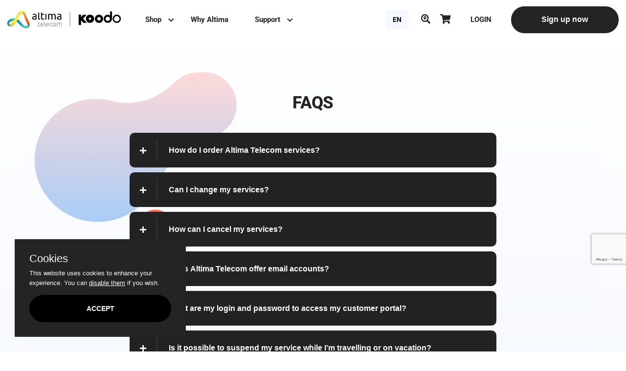

--- FILE ---
content_type: text/html; charset=UTF-8
request_url: https://www.altimatel.com/support/account-billing
body_size: 6474
content:












<!DOCTYPE html>
<html lang="en">
<head>
    <meta charset="utf-8">



    <title>Unlimited High-Speed Internet Provider | Altima Telecom</title>
<meta name="description" content="Altima isn’t another telecom option, it’s the alternative to other telecom options. We’ve planted our flag in new territory. Where customer service isn’t an afterthought. Where fair prices and a good product aren’t pitted against each other. We’re carving out our own space because we believe in an alternative approach.">
<meta name="keywords" content="High-speed internet,Unlimited High Speed Internet,Digital Home Phone,TV Bundles,Altima TV,,Canada-Wide Calling">
<meta name="robots" content="index, follow, max-snippet:-1, max-image-preview:large, max-video-preview:-1">
<meta property="og:title" content="Unlimited High-Speed Internet Provider | Altima Telecom" />
<meta property="og:description" content="Altima isn’t another telecom option, it’s the alternative to other telecom options. We’ve planted our flag in new territory. Where customer service isn’t an afterthought. Where fair prices and a good product aren’t pitted against each other. We’re carving out our own space because we believe in an alternative approach." />
<meta property="og:type" content="Website" />
<meta property="og:site_name" content="Altima Telecom" />
<meta property="og:url" content="https://www.altimatel.com/support/account-billing" />
<meta property="og:image" content="/img/ad1.png?v=1.1" />
<meta property="og:image" content="/img/ad2.png" />

<meta name="twitter:card" content="Unlimited High-Speed Internet Provider | Altima Telecom" />
<meta name="twitter:site" content="@AltimaTel" />
<meta name="twitter:title" content="Unlimited High-Speed Internet Provider | Altima Telecom" />
<meta name="twitter:description" content="Altima isn’t another telecom option, it’s the alternative to other telecom options. We’ve planted our flag in new territory. Where customer service isn’t an afterthought. Where fair prices and a good product aren’t pitted against each other. We’re carving out our own space because we believe in an alternative approach." />
<script type="application/ld+json">{"@context":"https://schema.org","@type":"WebPage","name":"Unlimited High-Speed Internet Provider | Altima Telecom","description":"Altima isn’t another telecom option, it’s the alternative to other telecom options. We’ve planted our flag in new territory. Where customer service isn’t an afterthought. Where fair prices and a good product aren’t pitted against each other. We’re carving out our own space because we believe in an alternative approach.","image":["/img/ad1.png?v=1.1","/img/ad2.png"]}</script>



    <meta http-equiv="x-ua-compatible" content="ie=edge">
    <meta name="viewport" content="width=device-width, initial-scale=1">
    <meta name="csrf-token" content="7sBPOkLy5F2t90pkxZxAXfSyAF2BK966BHEHATNU">
    <meta name="yandex-verification" content="80edbeba4a3677c2" />



    <!-- favicon -->

    <link rel="icon" href="/img/icon.png" type="image/png" sizes="192x192" />
    <link rel="apple-touch-icon" href="/img/icon.png" />
    <!-- all css here -->
    <link rel="stylesheet" href="https://stackpath.bootstrapcdn.com/bootstrap/4.5.2/css/bootstrap.min.css" integrity="sha384-JcKb8q3iqJ61gNV9KGb8thSsNjpSL0n8PARn9HuZOnIxN0hoP+VmmDGMN5t9UJ0Z" crossorigin="anonymous">
    <link rel="stylesheet" href="https://cdnjs.cloudflare.com/ajax/libs/font-awesome/5.15.3/css/all.min.css" integrity="sha512-iBBXm8fW90+nuLcSKlbmrPcLa0OT92xO1BIsZ+ywDWZCvqsWgccV3gFoRBv0z+8dLJgyAHIhR35VZc2oM/gI1w==" crossorigin="anonymous" />
            <link href="https://www.altimatel.com/web/css/altima.min.css?v=0.336" rel="stylesheet" media="screen" type="text/css" />
    



        <style>
        .service_terms h3{
            margin-top:60px;
        }
        .service_terms h4{
            margin-top:30px;
        }
    </style>



    <script>
        window.global_lang = "en";
        String.prototype.toLocaleCurrencyString=function(lang="en",currency="CAD"){
            const nStr=parseFloat(this);
            const locale=lang.length==2?lang+"-CA":lang;
            return nStr.toLocaleString(locale, {
                style: 'currency',
                currency: currency,
            });
        }
            </script>
    <script>
            </script>
    
    <!-- Google Tag Manager -->
    <script async  src="https://www.googletagmanager.com/gtag/js?id=GTM-WH3CMFB"></script>
    <script>

        (function(w,d,s,l,i){w[l]=w[l]||[];w[l].push({'gtm.start':
                new Date().getTime(),event:'gtm.js'});var f=d.getElementsByTagName(s)[0],
            j=d.createElement(s),dl=l!='dataLayer'?'&l='+l:'';j.async=true;j.src=
            'https://www.googletagmanager.com/gtm.js?id='+i+dl;f.parentNode.insertBefore(j,f);
        })(window,document,'script','dataLayer','GTM-WH3CMFB');
    </script>
    <!-- End Google Tag Manager -->


        <!-- Meta Pixel Code -->

        <script>

            !function(f,b,e,v,n,t,s)

            {if(f.fbq)return;n=f.fbq=function(){n.callMethod?

                n.callMethod.apply(n,arguments):n.queue.push(arguments)};

                if(!f._fbq)f._fbq=n;n.push=n;n.loaded=!0;n.version='2.0';

                n.queue=[];t=b.createElement(e);t.async=!0;

                t.src=v;s=b.getElementsByTagName(e)[0];

                s.parentNode.insertBefore(t,s)}(window, document,'script',

                'https://connect.facebook.net/en_US/fbevents.js');

            fbq('init', '3253562008240309');

            fbq('track', 'PageView');

        </script>

        <noscript><img height="1" width="1" style="display:none"

                       src=https://www.facebook.com/tr?id=3253562008240309&ev=PageView&noscript=1

            /></noscript>

        <!-- End Meta Pixel Code -->


    


    
</head>
<body>
<!-- Google Tag Manager (noscript) -->
<noscript>
    <iframe src="https://www.googletagmanager.com/ns.html?id=GTM-WH3CMFB"
                  height="0" width="0" style="display:none;visibility:hidden">
    </iframe>
</noscript>






<!-- End Google Tag Manager (noscript) -->
<!-- Preloader Start -->
<div class="proloader">
    <div class="loader_34">
        <div class="ytp-spinner">
            <div class="ytp-spinner-container">
                <div class="ytp-spinner-rotator">
                    <div class="ytp-spinner-left">
                        <div class="ytp-spinner-circle"></div>
                    </div>
                    <div class="ytp-spinner-right">
                        <div class="ytp-spinner-circle"></div>
                    </div>
                </div>
            </div>
        </div>
    </div>
</div>



<!-- Preloader End -->
<header class="d-flex align-items-center">
    <div class="container">
        <div class="row align-items-center">
            <div class="col-md-7 col-sm-6 col-6 d-flex align-items-center">
                <!--logo start-->
                <div class="logo">
                    <a href="/?lang=en">
                        <img src="https://www.altimatel.com/web/img/logo.png" alt="">
                    </a>
                </div>
                <!--logo end-->
                <!-- left menu start -->
                <div class="left_wrapper default_menu">
                    <ul>
                        <li
                                                    >
                            <a class="main-menu" href="#">Shop <img src="https://www.altimatel.com/web/img/menu_arrow_icon.png" alt=""></a>
                            <ul class="submenu">
                                <li><a href="/v3/koodo_internet">High Speed Internet</a></li>
                                <li><a href="https://www.koodomobile.com/en/shop/subscriptions/streamplus?INTCMP=KMNew_NavMenu_Shop_Streamplus&INTCMP=KMNew_NavMenu_Shop_Streamplus" target="_blank">Stream+</a></li>
                                <li><a href="https://www.koodomobile.com/en/rate-plans?INTCMP=KMNew_NavMenu_Shop_Plans" target="_blank">Phone plans</a></li>

                            </ul>
                        </li>
                        <li
                                                    ><a style="margin-left:30px;" class="main-menu" href="/why_altima">Why Altima</a></li>
                        <li
                                                    >
                            <a class="main-menu" href="#" >Support <img src="https://www.altimatel.com/web/img/menu_arrow_icon.png" alt=""></a>
                            <ul class="submenu">
                                <li><a href="/v3/setup?lang=en">Setup guides</a></li>
                                <li><a href="/v3/repository?lang=en">Support</a></li>
                                <li><a href="/v3/contact?lang=en">Contact us</a></li>
                            </ul>
                        </li>
                    </ul>
                </div>
                <!-- left menu end -->
            </div>
            <div class="col-md-5 col-sm-6 col-6 d-flex align-items-center justify-content-end">
                <div class="right_wrapper default_menu">
                    <div class="language_choose">
                        <a class="default_btn" href="javascript:;">EN</a>
                                                    <a class="default_btn language_btn" href="/support/account-billing?lang=fr">FR</a>
                                                                    </div>
                    <a class="top-menu-nav ml_15"  href="
                                            /shop/internet
                    "><i class="fas fa-search-location" style="font-size:1.2rem;font-weight:600;"></i></a>
                    <a  class="top-menu-nav" href="/shoppingcart"><i class="fas fa-shopping-cart" ></i><span id="shopping_count"></span></a>
                    <ul>
                        <li><a href="https://myspace.altimatel.com/s/login/?language=en">LOGIN</a></li>
                    </ul>
                    <a class="make_btn" href="
                                            /shop/internet
                    ">Sign up now</a>
                </div>
                <div class="hamburger-menu open_hum">
                    <span class="line-top"></span>
                    <span class="line-center"></span>
                    <span class="line-bottom"></span>
                </div>
            </div>
        </div>
    </div>
</header>
<!-- end header -->
<!-- Ofcanvas-menu -->
<div class="menu_wrapper">
    <div class="overlay"></div>
    <div class="mobile_menuwrapper">
        <div style="display: flex;justify-content: space-between;padding: 20px 30px;">
            <div >
                <a class=""  href="
                                    /shop/internet
                "><i class="fas fa-search-location" style="font-size:1.2rem;font-weight:600;"></i></a>
                <a  class="ml-3" href="/shoppingcart"><i class="fas fa-shopping-cart" ></i><span id="shopping_count"></span></a>
            </div>
            <div class="close_icon"><i class="fas fa-times"></i></div>
        </div>
        <div class="menu_box" style="padding: 0px 0 0 30px;">
            <ul>
                <li>
                    <a class="main-menu" href="#">Shop <img src="https://www.altimatel.com/web/img/menu_arrow_icon.png" alt=""></a>
                    <div style="padding-left: 30px;">
                        <ul>
                            <li><a href="
                                                                /shop/internet
                            ">High Speed Internet</a></li>
                            <li><a href="/shop/tv">Altima TV</a></li>
                            <li><a href="/shop/home-phone">Digital Home Phone</a></li>
                            <li><a href="/shop/bundles">Bundles</a></li>
                        </ul>
                    </div>
                </li>
                <li><a href="/why_altima">Why Altima</a></li>
                <li>
                    <a class="main-menu" href="#">Support</a>
                    <div style="padding-left: 30px;">
                        <ul>
                            <li><a href="/v3/setup">Setup guides</a></li>
                            <li><a href="/v3/repository">Repository</a></li>
                            <li><a href="/v3/contact">Contact us</a></li>
                        </ul>
                    </div>
                </li>
                <li><a href="https://myspace.altimatel.com/s/login/?language=en">LOGIN</a></li>
                <li>
                    <a class="default_btn" href="javascript:;" style="margin-right:30px;">EN</a>
                                            <a class="default_btn language_btn" href="https://www.altimatel.com/support/account-billing?lang=fr">FR</a>
                                                        </li>
            </ul>
        </div>
    </div>
</div>
<!-- Ofcanvas-menu END-->

    <div class="unlimited_wrapper theme_bg service_terms">
        <div class="container" style="margin-top:100px;paddin-top:100px;">
            <div class="row">
                <div class="col-12" >
                    <!-- faqs area start -->
    <div class="faq_wrapper section_padd theme_bg">
        <div class="container position-relative">

            <img class="position-absolute faq_shape1" src="https://www.altimatel.com/web/img/single_service/faq_shape1.png" alt="">
            <img class="position-absolute faq_shape2" src="https://www.altimatel.com/web/img/single_service/faq_shape2.png" alt="">
            
                        <div class="row justify-content-center">
                                                            <div class="col-12 text-center">
                                    <h2 class="head_text">FAQS</h2>
                                </div>
                                                        <div class="col-xl-8 col-lg-8">
                                <div class="accordion pt-15" id="accordionExample">
                                                                            <div class="card mt_10">
                                            <div class="card-header" id="headingOne">
                                                <button class="text-left" type="button" data-toggle="collapse" data-target="#faqcollapse0" aria-expanded="false" aria-controls="faqcollapse0">How do I order Altima Telecom services? </button>
                                            </div>
                                            <div id="faqcollapse0" class="collapse answer" aria-labelledby="headingOne" data-parent="#accordionExample">
                                                <div class="card-body">
                                                    <p>The best and fastest way to order any of our services is through our <a title="Shop Unlimited High Speed Internet, Home Phone, Security Services and TV Plans in Canada - Altima Telecom" href="https://www.altimatel.com/shop" target="_blank" rel="noopener noreferrer">Web site</a>. You can also <a title="Find ways to contact Altima Telecom" href="https://altimatel.com/contact/">contact us</a> if you prefer to place your order through one of our representatives.</p>
                                                </div>
                                            </div>
                                        </div>
                                                                            <div class="card mt_10">
                                            <div class="card-header" id="headingOne">
                                                <button class="text-left" type="button" data-toggle="collapse" data-target="#faqcollapse1" aria-expanded="false" aria-controls="faqcollapse1">Can I change my services?</button>
                                            </div>
                                            <div id="faqcollapse1" class="collapse answer" aria-labelledby="headingOne" data-parent="#accordionExample">
                                                <div class="card-body">
                                                    <p>Yes, your new services will begin the following month. It’s free to change telephone service (except changing a number) but you may need to pay a fee for changing Internet plans.</p>
                                                </div>
                                            </div>
                                        </div>
                                                                            <div class="card mt_10">
                                            <div class="card-header" id="headingOne">
                                                <button class="text-left" type="button" data-toggle="collapse" data-target="#faqcollapse2" aria-expanded="false" aria-controls="faqcollapse2">How can I cancel my services? </button>
                                            </div>
                                            <div id="faqcollapse2" class="collapse answer" aria-labelledby="headingOne" data-parent="#accordionExample">
                                                <div class="card-body">
                                                    <p>If you are on a <strong>month-to-month</strong> plan, you can <a title="Find ways to contact Altima Telecom" href="https://altimatel.com/contact/">contact us</a> anytime you want to cancel your services. To ensure your services are cancelled in a timely manner, we request one week&#8217;s notice prior to the desired cancellation date.<br>
                              <br>
For customers signing up on a term, if the service is canceled after 30 days of activation and before term ends. The amount of $60, representing the waived activation fee will be charged to the account.</p>
                                                </div>
                                            </div>
                                        </div>
                                                                            <div class="card mt_10">
                                            <div class="card-header" id="headingOne">
                                                <button class="text-left" type="button" data-toggle="collapse" data-target="#faqcollapse3" aria-expanded="false" aria-controls="faqcollapse3">Does Altima Telecom offer email accounts? </button>
                                            </div>
                                            <div id="faqcollapse3" class="collapse answer" aria-labelledby="headingOne" data-parent="#accordionExample">
                                                <div class="card-body">
                                                    <p>No, Altima Telecom doesn’t offer customer email accounts. We suggest that you use free address providers such as Gmail, Hotmail or Yahoo, etc.</p>
                                                </div>
                                            </div>
                                        </div>
                                                                            <div class="card mt_10">
                                            <div class="card-header" id="headingOne">
                                                <button class="text-left" type="button" data-toggle="collapse" data-target="#faqcollapse4" aria-expanded="false" aria-controls="faqcollapse4">What are my login and password to access my customer portal? </button>
                                            </div>
                                            <div id="faqcollapse4" class="collapse answer" aria-labelledby="headingOne" data-parent="#accordionExample">
                                                <div class="card-body">
                                                    <p>Your account username and password were included with the welcome letter when you initially signed up for your Altima Telecom services. Learn more about accessing your online account. </p>
                                                </div>
                                            </div>
                                        </div>
                                                                            <div class="card mt_10">
                                            <div class="card-header" id="headingOne">
                                                <button class="text-left" type="button" data-toggle="collapse" data-target="#faqcollapse5" aria-expanded="false" aria-controls="faqcollapse5">Is it possible to suspend my service while I&#8217;m travelling or on vacation? </button>
                                            </div>
                                            <div id="faqcollapse5" class="collapse answer" aria-labelledby="headingOne" data-parent="#accordionExample">
                                                <div class="card-body">
                                                    <p>Yes, you can request a temporary account suspension. Suspension fees will be applied depending on the type of service being suspended. Contact us for additional details. </p>
                                                </div>
                                            </div>
                                        </div>
                                    
                                </div>
                            </div>
                        </div>

                    </div>
                </div>

                <!-- faqs area end -->
                </div>
            </div>
        </div>
    </div>

<footer>
    <div class="container">
        <div class="row align-items-center" id="accordion2">
            <div class="col-xl-6 col-lg-8 col-md-9">
                <span>© 2026 Altima Telecom. All rights reserved.</span>
            </div>
            <div class="col-xl-6 col-lg-4 col-md-3 d-flex align-items-center justify-content-end footer_text">
                <ul>
                    <li><a href="/v3/contact?lang=en">Contact</a></li>
                </ul>
                <div >
                    <a id="=moreMenu" class="default_btn" data-toggle="collapse" data-target="#collapseOne" aria-expanded="false" href="javascript:;" onclick="openmoremenu()">More <img src="https://www.altimatel.com/web/img/menu_arrow_icon.png" alt=""></a>
                </div>
            </div>
            <div class="col-lg-12">
                <div id="collapseOne" class="collapse" data-parent="#accordion2">
                    <div class="footer_megamenu">
                        <div class="container">
                            <div class="row justify-content-center">
                                <div class="col-lg-3 col-md-6 col-sm-6">
                                    <div class="m-menu-single-widget">
                                        <h4 class="menu-title">Products</h4>
                                        <div class="m-menu-main">
                                            <ul>
                                                <li><a href="/v3/koodo_internet">High Speed Internet</a></li>
                                                <li><a href="https://www.koodomobile.com/en/shop/subscriptions/streamplus?INTCMP=KMNew_NavMenu_Shop_Streamplus&INTCMP=KMNew_NavMenu_Shop_Streamplus" target="_blank">Stream+</a></li>
                                                <li><a href="https://www.koodomobile.com/en/rate-plans?INTCMP=KMNew_NavMenu_Shop_Plans" target="_blank">Phone plans</a></li>



                                            </ul>
                                        </div>
                                    </div>
                                </div>

                                <div class="col-lg-3 col-md-6 col-sm-6">
                                    <div class="m-menu-single-widget">
                                        <h4 class="menu-title">Support</h4>
                                        <div class="m-menu-main">
                                            <ul>
                                                <li><a href="/support/home-phone">Home Phone</a></li>
                                                <li><a href="/support/internet">Internet</a></li>
                                                <li><a href="/support/tv">TV</a></li>

                                                <li><a href="/support/account-billing">Account &amp; Biling</a></li>
                                            </ul>
                                        </div>
                                    </div>
                                </div>
                                <div class="col-lg-3 col-md-6 col-sm-6">
                                    <div class="m-menu-single-widget">
                                        <h4 class="menu-title">Resourcess</h4>
                                        <div class="m-menu-main">
                                            <ul>
                                                <li><a href="/why_altima">About Us</a></li>

                                                <li><a href="https://www.altimatel.com/content/?page_id=2421&amp;version=1">Terms and Conditions</a></li>
                                                <li><a href="https://www.altimatel.com/content/?page_id=554&amp;version=1">Service Agreement</a></li>
                                                <li><a href="https://www.altimatel.com/content/?page_id=785">The Internet Code of Conduct</a></li>
                                                <li><a href="/privacy-policy">Privacy Policy</a></li>
                                                <li><a href="/cancellation-policy">Cancellation Policy</a></li>
                                                <li><a href="/sitemap.html">Sitemap</a></li>
                                            </ul>
                                        </div>
                                    </div>
                                </div>
                            </div>
                        </div>
                    </div>
                </div>
            </div>
        </div>
    </div>
    <div class="cookieConsentContainer" id="cookieConsentContainer">
        <div class="cookieTitle">
            <a>
                Cookies
            </a>
        </div>
        <div class="cookieDesc">
            <p>
                This website uses cookies to enhance your experience. You can <a href="https://www.google.com/search?q=how+to+disable+browser+cookies" target="_blank">disable them</a> if you wish.
            </p>
        </div>
        <div class="cookieButton">
            <a onClick="purecookieDismiss();">
                ACCEPT
            </a>
        </div>
    </div>
</footer>

<!--====== BACK TO TOP START ======-->
<a href="#" class="back-to-top"><i class="fa fa-angle-up"></i></a>
<!--====== BACK TO TOP ENDS ======-->
<!-- all js here -->
<script src="https://cdnjs.cloudflare.com/ajax/libs/jquery/3.6.0/jquery.min.js" integrity="sha512-894YE6QWD5I59HgZOGReFYm4dnWc1Qt5NtvYSaNcOP+u1T9qYdvdihz0PPSiiqn/+/3e7Jo4EaG7TubfWGUrMQ==" crossorigin="anonymous"></script>
<script src="https://www.altimatel.com/web/js/plugins.js"></script>
<script src="https://www.altimatel.com/web/js/main.js?v=1.02"></script>
<script>

    window.isPreview=()=>{
        return 'production'=='staging';
    }
    window.isTest=()=>{
        return 'production'=='test';
    }
    window.isLocal=()=>{
        return 'production'=='local';
    }
    window.app_version = 3;

    window.postpage = (path, params, method='post') => {

        // The rest of this code assumes you are not using a library.
        // It can be made less verbose if you use one.
        const form = document.createElement('form');
        form.method = method;
        form.action = path;

        for (const key in params) {
            if (params.hasOwnProperty(key)) {
                const hiddenField = document.createElement('input');
                hiddenField.type = 'hidden';
                hiddenField.name = key;
                hiddenField.value = params[key];

                form.appendChild(hiddenField);
            }
        }
                const hiddenField = document.createElement('input');
        hiddenField.type = 'hidden';
        hiddenField.name = '_token';
        hiddenField.value = $('meta[name="csrf-token"]').attr('content');
        form.appendChild(hiddenField);


        document.body.appendChild(form);
        form.submit();
        setTimeout(()=>{
            document.body.removeChild(form);
        },100)
    }



</script>






<script src="https://www.google.com/recaptcha/api.js?render=6LddTZgaAAAAAKBvqPambQ1ahiZOrn4Qz3eCz2ug"></script>
<script>
    function refreshGrecaptcha(){
        return grecaptcha.execute('6LddTZgaAAAAAKBvqPambQ1ahiZOrn4Qz3eCz2ug', {action: 'contact'}).then(function(token) {
            if (token) {
                var elms = document.querySelectorAll("[id='recaptcha']");

                for(var i = 0; i < elms.length; i++)
                    elms[i].value = token;
                return token;
            }
            return false;
        });
    }
    grecaptcha.ready(function() {
        refreshGrecaptcha();
    });


</script>




<script>



    function pureFadeIn(elem, display){
        var el = document.getElementById(elem);
        el.style.opacity = 0;
        el.style.display = display || "block";

        (function fade() {
            var val = parseFloat(el.style.opacity);
            if (!((val += .02) > 1)) {
                el.style.opacity = val;
                requestAnimationFrame(fade);
            }
        })();
    };
    function pureFadeOut(elem){
        var el = document.getElementById(elem);
        el.style.opacity = 1;

        (function fade() {
            if ((el.style.opacity -= .02) < 0) {
                el.style.display = "none";
            } else {
                requestAnimationFrame(fade);
            }
        })();
    };

    function setCookie(name,value,days) {
        var expires = "";
        if (days) {
            var date = new Date();
            date.setTime(date.getTime() + (days*24*60*60*1000));
            expires = "; expires=" + date.toUTCString();
        }
        document.cookie = name + "=" + (value || "")  + expires + "; path=/";
    }
    function getCookie(name) {
        var nameEQ = name + "=";
        var ca = document.cookie.split(';');
        for(var i=0;i < ca.length;i++) {
            var c = ca[i];
            while (c.charAt(0)==' ') c = c.substring(1,c.length);
            if (c.indexOf(nameEQ) == 0) return c.substring(nameEQ.length,c.length);
        }
        return null;
    }
    function eraseCookie(name) {
        document.cookie = name+'=; Max-Age=-99999999;';
    }

    function cookieConsent() {
        if (!getCookie('purecookieDismiss')) {

            pureFadeIn("cookieConsentContainer");
        }else{
            pureFadeIn("cookieConsentContainer","none");
        }
    }

    function purecookieDismiss() {
        setCookie('purecookieDismiss','1',7);
        pureFadeOut("cookieConsentContainer");
    }

    window.onload = function() { cookieConsent(); };

</script>

</body>


--- FILE ---
content_type: text/html; charset=utf-8
request_url: https://www.google.com/recaptcha/api2/anchor?ar=1&k=6LddTZgaAAAAAKBvqPambQ1ahiZOrn4Qz3eCz2ug&co=aHR0cHM6Ly93d3cuYWx0aW1hdGVsLmNvbTo0NDM.&hl=en&v=N67nZn4AqZkNcbeMu4prBgzg&size=invisible&anchor-ms=20000&execute-ms=30000&cb=rmuv2k90yay2
body_size: 48775
content:
<!DOCTYPE HTML><html dir="ltr" lang="en"><head><meta http-equiv="Content-Type" content="text/html; charset=UTF-8">
<meta http-equiv="X-UA-Compatible" content="IE=edge">
<title>reCAPTCHA</title>
<style type="text/css">
/* cyrillic-ext */
@font-face {
  font-family: 'Roboto';
  font-style: normal;
  font-weight: 400;
  font-stretch: 100%;
  src: url(//fonts.gstatic.com/s/roboto/v48/KFO7CnqEu92Fr1ME7kSn66aGLdTylUAMa3GUBHMdazTgWw.woff2) format('woff2');
  unicode-range: U+0460-052F, U+1C80-1C8A, U+20B4, U+2DE0-2DFF, U+A640-A69F, U+FE2E-FE2F;
}
/* cyrillic */
@font-face {
  font-family: 'Roboto';
  font-style: normal;
  font-weight: 400;
  font-stretch: 100%;
  src: url(//fonts.gstatic.com/s/roboto/v48/KFO7CnqEu92Fr1ME7kSn66aGLdTylUAMa3iUBHMdazTgWw.woff2) format('woff2');
  unicode-range: U+0301, U+0400-045F, U+0490-0491, U+04B0-04B1, U+2116;
}
/* greek-ext */
@font-face {
  font-family: 'Roboto';
  font-style: normal;
  font-weight: 400;
  font-stretch: 100%;
  src: url(//fonts.gstatic.com/s/roboto/v48/KFO7CnqEu92Fr1ME7kSn66aGLdTylUAMa3CUBHMdazTgWw.woff2) format('woff2');
  unicode-range: U+1F00-1FFF;
}
/* greek */
@font-face {
  font-family: 'Roboto';
  font-style: normal;
  font-weight: 400;
  font-stretch: 100%;
  src: url(//fonts.gstatic.com/s/roboto/v48/KFO7CnqEu92Fr1ME7kSn66aGLdTylUAMa3-UBHMdazTgWw.woff2) format('woff2');
  unicode-range: U+0370-0377, U+037A-037F, U+0384-038A, U+038C, U+038E-03A1, U+03A3-03FF;
}
/* math */
@font-face {
  font-family: 'Roboto';
  font-style: normal;
  font-weight: 400;
  font-stretch: 100%;
  src: url(//fonts.gstatic.com/s/roboto/v48/KFO7CnqEu92Fr1ME7kSn66aGLdTylUAMawCUBHMdazTgWw.woff2) format('woff2');
  unicode-range: U+0302-0303, U+0305, U+0307-0308, U+0310, U+0312, U+0315, U+031A, U+0326-0327, U+032C, U+032F-0330, U+0332-0333, U+0338, U+033A, U+0346, U+034D, U+0391-03A1, U+03A3-03A9, U+03B1-03C9, U+03D1, U+03D5-03D6, U+03F0-03F1, U+03F4-03F5, U+2016-2017, U+2034-2038, U+203C, U+2040, U+2043, U+2047, U+2050, U+2057, U+205F, U+2070-2071, U+2074-208E, U+2090-209C, U+20D0-20DC, U+20E1, U+20E5-20EF, U+2100-2112, U+2114-2115, U+2117-2121, U+2123-214F, U+2190, U+2192, U+2194-21AE, U+21B0-21E5, U+21F1-21F2, U+21F4-2211, U+2213-2214, U+2216-22FF, U+2308-230B, U+2310, U+2319, U+231C-2321, U+2336-237A, U+237C, U+2395, U+239B-23B7, U+23D0, U+23DC-23E1, U+2474-2475, U+25AF, U+25B3, U+25B7, U+25BD, U+25C1, U+25CA, U+25CC, U+25FB, U+266D-266F, U+27C0-27FF, U+2900-2AFF, U+2B0E-2B11, U+2B30-2B4C, U+2BFE, U+3030, U+FF5B, U+FF5D, U+1D400-1D7FF, U+1EE00-1EEFF;
}
/* symbols */
@font-face {
  font-family: 'Roboto';
  font-style: normal;
  font-weight: 400;
  font-stretch: 100%;
  src: url(//fonts.gstatic.com/s/roboto/v48/KFO7CnqEu92Fr1ME7kSn66aGLdTylUAMaxKUBHMdazTgWw.woff2) format('woff2');
  unicode-range: U+0001-000C, U+000E-001F, U+007F-009F, U+20DD-20E0, U+20E2-20E4, U+2150-218F, U+2190, U+2192, U+2194-2199, U+21AF, U+21E6-21F0, U+21F3, U+2218-2219, U+2299, U+22C4-22C6, U+2300-243F, U+2440-244A, U+2460-24FF, U+25A0-27BF, U+2800-28FF, U+2921-2922, U+2981, U+29BF, U+29EB, U+2B00-2BFF, U+4DC0-4DFF, U+FFF9-FFFB, U+10140-1018E, U+10190-1019C, U+101A0, U+101D0-101FD, U+102E0-102FB, U+10E60-10E7E, U+1D2C0-1D2D3, U+1D2E0-1D37F, U+1F000-1F0FF, U+1F100-1F1AD, U+1F1E6-1F1FF, U+1F30D-1F30F, U+1F315, U+1F31C, U+1F31E, U+1F320-1F32C, U+1F336, U+1F378, U+1F37D, U+1F382, U+1F393-1F39F, U+1F3A7-1F3A8, U+1F3AC-1F3AF, U+1F3C2, U+1F3C4-1F3C6, U+1F3CA-1F3CE, U+1F3D4-1F3E0, U+1F3ED, U+1F3F1-1F3F3, U+1F3F5-1F3F7, U+1F408, U+1F415, U+1F41F, U+1F426, U+1F43F, U+1F441-1F442, U+1F444, U+1F446-1F449, U+1F44C-1F44E, U+1F453, U+1F46A, U+1F47D, U+1F4A3, U+1F4B0, U+1F4B3, U+1F4B9, U+1F4BB, U+1F4BF, U+1F4C8-1F4CB, U+1F4D6, U+1F4DA, U+1F4DF, U+1F4E3-1F4E6, U+1F4EA-1F4ED, U+1F4F7, U+1F4F9-1F4FB, U+1F4FD-1F4FE, U+1F503, U+1F507-1F50B, U+1F50D, U+1F512-1F513, U+1F53E-1F54A, U+1F54F-1F5FA, U+1F610, U+1F650-1F67F, U+1F687, U+1F68D, U+1F691, U+1F694, U+1F698, U+1F6AD, U+1F6B2, U+1F6B9-1F6BA, U+1F6BC, U+1F6C6-1F6CF, U+1F6D3-1F6D7, U+1F6E0-1F6EA, U+1F6F0-1F6F3, U+1F6F7-1F6FC, U+1F700-1F7FF, U+1F800-1F80B, U+1F810-1F847, U+1F850-1F859, U+1F860-1F887, U+1F890-1F8AD, U+1F8B0-1F8BB, U+1F8C0-1F8C1, U+1F900-1F90B, U+1F93B, U+1F946, U+1F984, U+1F996, U+1F9E9, U+1FA00-1FA6F, U+1FA70-1FA7C, U+1FA80-1FA89, U+1FA8F-1FAC6, U+1FACE-1FADC, U+1FADF-1FAE9, U+1FAF0-1FAF8, U+1FB00-1FBFF;
}
/* vietnamese */
@font-face {
  font-family: 'Roboto';
  font-style: normal;
  font-weight: 400;
  font-stretch: 100%;
  src: url(//fonts.gstatic.com/s/roboto/v48/KFO7CnqEu92Fr1ME7kSn66aGLdTylUAMa3OUBHMdazTgWw.woff2) format('woff2');
  unicode-range: U+0102-0103, U+0110-0111, U+0128-0129, U+0168-0169, U+01A0-01A1, U+01AF-01B0, U+0300-0301, U+0303-0304, U+0308-0309, U+0323, U+0329, U+1EA0-1EF9, U+20AB;
}
/* latin-ext */
@font-face {
  font-family: 'Roboto';
  font-style: normal;
  font-weight: 400;
  font-stretch: 100%;
  src: url(//fonts.gstatic.com/s/roboto/v48/KFO7CnqEu92Fr1ME7kSn66aGLdTylUAMa3KUBHMdazTgWw.woff2) format('woff2');
  unicode-range: U+0100-02BA, U+02BD-02C5, U+02C7-02CC, U+02CE-02D7, U+02DD-02FF, U+0304, U+0308, U+0329, U+1D00-1DBF, U+1E00-1E9F, U+1EF2-1EFF, U+2020, U+20A0-20AB, U+20AD-20C0, U+2113, U+2C60-2C7F, U+A720-A7FF;
}
/* latin */
@font-face {
  font-family: 'Roboto';
  font-style: normal;
  font-weight: 400;
  font-stretch: 100%;
  src: url(//fonts.gstatic.com/s/roboto/v48/KFO7CnqEu92Fr1ME7kSn66aGLdTylUAMa3yUBHMdazQ.woff2) format('woff2');
  unicode-range: U+0000-00FF, U+0131, U+0152-0153, U+02BB-02BC, U+02C6, U+02DA, U+02DC, U+0304, U+0308, U+0329, U+2000-206F, U+20AC, U+2122, U+2191, U+2193, U+2212, U+2215, U+FEFF, U+FFFD;
}
/* cyrillic-ext */
@font-face {
  font-family: 'Roboto';
  font-style: normal;
  font-weight: 500;
  font-stretch: 100%;
  src: url(//fonts.gstatic.com/s/roboto/v48/KFO7CnqEu92Fr1ME7kSn66aGLdTylUAMa3GUBHMdazTgWw.woff2) format('woff2');
  unicode-range: U+0460-052F, U+1C80-1C8A, U+20B4, U+2DE0-2DFF, U+A640-A69F, U+FE2E-FE2F;
}
/* cyrillic */
@font-face {
  font-family: 'Roboto';
  font-style: normal;
  font-weight: 500;
  font-stretch: 100%;
  src: url(//fonts.gstatic.com/s/roboto/v48/KFO7CnqEu92Fr1ME7kSn66aGLdTylUAMa3iUBHMdazTgWw.woff2) format('woff2');
  unicode-range: U+0301, U+0400-045F, U+0490-0491, U+04B0-04B1, U+2116;
}
/* greek-ext */
@font-face {
  font-family: 'Roboto';
  font-style: normal;
  font-weight: 500;
  font-stretch: 100%;
  src: url(//fonts.gstatic.com/s/roboto/v48/KFO7CnqEu92Fr1ME7kSn66aGLdTylUAMa3CUBHMdazTgWw.woff2) format('woff2');
  unicode-range: U+1F00-1FFF;
}
/* greek */
@font-face {
  font-family: 'Roboto';
  font-style: normal;
  font-weight: 500;
  font-stretch: 100%;
  src: url(//fonts.gstatic.com/s/roboto/v48/KFO7CnqEu92Fr1ME7kSn66aGLdTylUAMa3-UBHMdazTgWw.woff2) format('woff2');
  unicode-range: U+0370-0377, U+037A-037F, U+0384-038A, U+038C, U+038E-03A1, U+03A3-03FF;
}
/* math */
@font-face {
  font-family: 'Roboto';
  font-style: normal;
  font-weight: 500;
  font-stretch: 100%;
  src: url(//fonts.gstatic.com/s/roboto/v48/KFO7CnqEu92Fr1ME7kSn66aGLdTylUAMawCUBHMdazTgWw.woff2) format('woff2');
  unicode-range: U+0302-0303, U+0305, U+0307-0308, U+0310, U+0312, U+0315, U+031A, U+0326-0327, U+032C, U+032F-0330, U+0332-0333, U+0338, U+033A, U+0346, U+034D, U+0391-03A1, U+03A3-03A9, U+03B1-03C9, U+03D1, U+03D5-03D6, U+03F0-03F1, U+03F4-03F5, U+2016-2017, U+2034-2038, U+203C, U+2040, U+2043, U+2047, U+2050, U+2057, U+205F, U+2070-2071, U+2074-208E, U+2090-209C, U+20D0-20DC, U+20E1, U+20E5-20EF, U+2100-2112, U+2114-2115, U+2117-2121, U+2123-214F, U+2190, U+2192, U+2194-21AE, U+21B0-21E5, U+21F1-21F2, U+21F4-2211, U+2213-2214, U+2216-22FF, U+2308-230B, U+2310, U+2319, U+231C-2321, U+2336-237A, U+237C, U+2395, U+239B-23B7, U+23D0, U+23DC-23E1, U+2474-2475, U+25AF, U+25B3, U+25B7, U+25BD, U+25C1, U+25CA, U+25CC, U+25FB, U+266D-266F, U+27C0-27FF, U+2900-2AFF, U+2B0E-2B11, U+2B30-2B4C, U+2BFE, U+3030, U+FF5B, U+FF5D, U+1D400-1D7FF, U+1EE00-1EEFF;
}
/* symbols */
@font-face {
  font-family: 'Roboto';
  font-style: normal;
  font-weight: 500;
  font-stretch: 100%;
  src: url(//fonts.gstatic.com/s/roboto/v48/KFO7CnqEu92Fr1ME7kSn66aGLdTylUAMaxKUBHMdazTgWw.woff2) format('woff2');
  unicode-range: U+0001-000C, U+000E-001F, U+007F-009F, U+20DD-20E0, U+20E2-20E4, U+2150-218F, U+2190, U+2192, U+2194-2199, U+21AF, U+21E6-21F0, U+21F3, U+2218-2219, U+2299, U+22C4-22C6, U+2300-243F, U+2440-244A, U+2460-24FF, U+25A0-27BF, U+2800-28FF, U+2921-2922, U+2981, U+29BF, U+29EB, U+2B00-2BFF, U+4DC0-4DFF, U+FFF9-FFFB, U+10140-1018E, U+10190-1019C, U+101A0, U+101D0-101FD, U+102E0-102FB, U+10E60-10E7E, U+1D2C0-1D2D3, U+1D2E0-1D37F, U+1F000-1F0FF, U+1F100-1F1AD, U+1F1E6-1F1FF, U+1F30D-1F30F, U+1F315, U+1F31C, U+1F31E, U+1F320-1F32C, U+1F336, U+1F378, U+1F37D, U+1F382, U+1F393-1F39F, U+1F3A7-1F3A8, U+1F3AC-1F3AF, U+1F3C2, U+1F3C4-1F3C6, U+1F3CA-1F3CE, U+1F3D4-1F3E0, U+1F3ED, U+1F3F1-1F3F3, U+1F3F5-1F3F7, U+1F408, U+1F415, U+1F41F, U+1F426, U+1F43F, U+1F441-1F442, U+1F444, U+1F446-1F449, U+1F44C-1F44E, U+1F453, U+1F46A, U+1F47D, U+1F4A3, U+1F4B0, U+1F4B3, U+1F4B9, U+1F4BB, U+1F4BF, U+1F4C8-1F4CB, U+1F4D6, U+1F4DA, U+1F4DF, U+1F4E3-1F4E6, U+1F4EA-1F4ED, U+1F4F7, U+1F4F9-1F4FB, U+1F4FD-1F4FE, U+1F503, U+1F507-1F50B, U+1F50D, U+1F512-1F513, U+1F53E-1F54A, U+1F54F-1F5FA, U+1F610, U+1F650-1F67F, U+1F687, U+1F68D, U+1F691, U+1F694, U+1F698, U+1F6AD, U+1F6B2, U+1F6B9-1F6BA, U+1F6BC, U+1F6C6-1F6CF, U+1F6D3-1F6D7, U+1F6E0-1F6EA, U+1F6F0-1F6F3, U+1F6F7-1F6FC, U+1F700-1F7FF, U+1F800-1F80B, U+1F810-1F847, U+1F850-1F859, U+1F860-1F887, U+1F890-1F8AD, U+1F8B0-1F8BB, U+1F8C0-1F8C1, U+1F900-1F90B, U+1F93B, U+1F946, U+1F984, U+1F996, U+1F9E9, U+1FA00-1FA6F, U+1FA70-1FA7C, U+1FA80-1FA89, U+1FA8F-1FAC6, U+1FACE-1FADC, U+1FADF-1FAE9, U+1FAF0-1FAF8, U+1FB00-1FBFF;
}
/* vietnamese */
@font-face {
  font-family: 'Roboto';
  font-style: normal;
  font-weight: 500;
  font-stretch: 100%;
  src: url(//fonts.gstatic.com/s/roboto/v48/KFO7CnqEu92Fr1ME7kSn66aGLdTylUAMa3OUBHMdazTgWw.woff2) format('woff2');
  unicode-range: U+0102-0103, U+0110-0111, U+0128-0129, U+0168-0169, U+01A0-01A1, U+01AF-01B0, U+0300-0301, U+0303-0304, U+0308-0309, U+0323, U+0329, U+1EA0-1EF9, U+20AB;
}
/* latin-ext */
@font-face {
  font-family: 'Roboto';
  font-style: normal;
  font-weight: 500;
  font-stretch: 100%;
  src: url(//fonts.gstatic.com/s/roboto/v48/KFO7CnqEu92Fr1ME7kSn66aGLdTylUAMa3KUBHMdazTgWw.woff2) format('woff2');
  unicode-range: U+0100-02BA, U+02BD-02C5, U+02C7-02CC, U+02CE-02D7, U+02DD-02FF, U+0304, U+0308, U+0329, U+1D00-1DBF, U+1E00-1E9F, U+1EF2-1EFF, U+2020, U+20A0-20AB, U+20AD-20C0, U+2113, U+2C60-2C7F, U+A720-A7FF;
}
/* latin */
@font-face {
  font-family: 'Roboto';
  font-style: normal;
  font-weight: 500;
  font-stretch: 100%;
  src: url(//fonts.gstatic.com/s/roboto/v48/KFO7CnqEu92Fr1ME7kSn66aGLdTylUAMa3yUBHMdazQ.woff2) format('woff2');
  unicode-range: U+0000-00FF, U+0131, U+0152-0153, U+02BB-02BC, U+02C6, U+02DA, U+02DC, U+0304, U+0308, U+0329, U+2000-206F, U+20AC, U+2122, U+2191, U+2193, U+2212, U+2215, U+FEFF, U+FFFD;
}
/* cyrillic-ext */
@font-face {
  font-family: 'Roboto';
  font-style: normal;
  font-weight: 900;
  font-stretch: 100%;
  src: url(//fonts.gstatic.com/s/roboto/v48/KFO7CnqEu92Fr1ME7kSn66aGLdTylUAMa3GUBHMdazTgWw.woff2) format('woff2');
  unicode-range: U+0460-052F, U+1C80-1C8A, U+20B4, U+2DE0-2DFF, U+A640-A69F, U+FE2E-FE2F;
}
/* cyrillic */
@font-face {
  font-family: 'Roboto';
  font-style: normal;
  font-weight: 900;
  font-stretch: 100%;
  src: url(//fonts.gstatic.com/s/roboto/v48/KFO7CnqEu92Fr1ME7kSn66aGLdTylUAMa3iUBHMdazTgWw.woff2) format('woff2');
  unicode-range: U+0301, U+0400-045F, U+0490-0491, U+04B0-04B1, U+2116;
}
/* greek-ext */
@font-face {
  font-family: 'Roboto';
  font-style: normal;
  font-weight: 900;
  font-stretch: 100%;
  src: url(//fonts.gstatic.com/s/roboto/v48/KFO7CnqEu92Fr1ME7kSn66aGLdTylUAMa3CUBHMdazTgWw.woff2) format('woff2');
  unicode-range: U+1F00-1FFF;
}
/* greek */
@font-face {
  font-family: 'Roboto';
  font-style: normal;
  font-weight: 900;
  font-stretch: 100%;
  src: url(//fonts.gstatic.com/s/roboto/v48/KFO7CnqEu92Fr1ME7kSn66aGLdTylUAMa3-UBHMdazTgWw.woff2) format('woff2');
  unicode-range: U+0370-0377, U+037A-037F, U+0384-038A, U+038C, U+038E-03A1, U+03A3-03FF;
}
/* math */
@font-face {
  font-family: 'Roboto';
  font-style: normal;
  font-weight: 900;
  font-stretch: 100%;
  src: url(//fonts.gstatic.com/s/roboto/v48/KFO7CnqEu92Fr1ME7kSn66aGLdTylUAMawCUBHMdazTgWw.woff2) format('woff2');
  unicode-range: U+0302-0303, U+0305, U+0307-0308, U+0310, U+0312, U+0315, U+031A, U+0326-0327, U+032C, U+032F-0330, U+0332-0333, U+0338, U+033A, U+0346, U+034D, U+0391-03A1, U+03A3-03A9, U+03B1-03C9, U+03D1, U+03D5-03D6, U+03F0-03F1, U+03F4-03F5, U+2016-2017, U+2034-2038, U+203C, U+2040, U+2043, U+2047, U+2050, U+2057, U+205F, U+2070-2071, U+2074-208E, U+2090-209C, U+20D0-20DC, U+20E1, U+20E5-20EF, U+2100-2112, U+2114-2115, U+2117-2121, U+2123-214F, U+2190, U+2192, U+2194-21AE, U+21B0-21E5, U+21F1-21F2, U+21F4-2211, U+2213-2214, U+2216-22FF, U+2308-230B, U+2310, U+2319, U+231C-2321, U+2336-237A, U+237C, U+2395, U+239B-23B7, U+23D0, U+23DC-23E1, U+2474-2475, U+25AF, U+25B3, U+25B7, U+25BD, U+25C1, U+25CA, U+25CC, U+25FB, U+266D-266F, U+27C0-27FF, U+2900-2AFF, U+2B0E-2B11, U+2B30-2B4C, U+2BFE, U+3030, U+FF5B, U+FF5D, U+1D400-1D7FF, U+1EE00-1EEFF;
}
/* symbols */
@font-face {
  font-family: 'Roboto';
  font-style: normal;
  font-weight: 900;
  font-stretch: 100%;
  src: url(//fonts.gstatic.com/s/roboto/v48/KFO7CnqEu92Fr1ME7kSn66aGLdTylUAMaxKUBHMdazTgWw.woff2) format('woff2');
  unicode-range: U+0001-000C, U+000E-001F, U+007F-009F, U+20DD-20E0, U+20E2-20E4, U+2150-218F, U+2190, U+2192, U+2194-2199, U+21AF, U+21E6-21F0, U+21F3, U+2218-2219, U+2299, U+22C4-22C6, U+2300-243F, U+2440-244A, U+2460-24FF, U+25A0-27BF, U+2800-28FF, U+2921-2922, U+2981, U+29BF, U+29EB, U+2B00-2BFF, U+4DC0-4DFF, U+FFF9-FFFB, U+10140-1018E, U+10190-1019C, U+101A0, U+101D0-101FD, U+102E0-102FB, U+10E60-10E7E, U+1D2C0-1D2D3, U+1D2E0-1D37F, U+1F000-1F0FF, U+1F100-1F1AD, U+1F1E6-1F1FF, U+1F30D-1F30F, U+1F315, U+1F31C, U+1F31E, U+1F320-1F32C, U+1F336, U+1F378, U+1F37D, U+1F382, U+1F393-1F39F, U+1F3A7-1F3A8, U+1F3AC-1F3AF, U+1F3C2, U+1F3C4-1F3C6, U+1F3CA-1F3CE, U+1F3D4-1F3E0, U+1F3ED, U+1F3F1-1F3F3, U+1F3F5-1F3F7, U+1F408, U+1F415, U+1F41F, U+1F426, U+1F43F, U+1F441-1F442, U+1F444, U+1F446-1F449, U+1F44C-1F44E, U+1F453, U+1F46A, U+1F47D, U+1F4A3, U+1F4B0, U+1F4B3, U+1F4B9, U+1F4BB, U+1F4BF, U+1F4C8-1F4CB, U+1F4D6, U+1F4DA, U+1F4DF, U+1F4E3-1F4E6, U+1F4EA-1F4ED, U+1F4F7, U+1F4F9-1F4FB, U+1F4FD-1F4FE, U+1F503, U+1F507-1F50B, U+1F50D, U+1F512-1F513, U+1F53E-1F54A, U+1F54F-1F5FA, U+1F610, U+1F650-1F67F, U+1F687, U+1F68D, U+1F691, U+1F694, U+1F698, U+1F6AD, U+1F6B2, U+1F6B9-1F6BA, U+1F6BC, U+1F6C6-1F6CF, U+1F6D3-1F6D7, U+1F6E0-1F6EA, U+1F6F0-1F6F3, U+1F6F7-1F6FC, U+1F700-1F7FF, U+1F800-1F80B, U+1F810-1F847, U+1F850-1F859, U+1F860-1F887, U+1F890-1F8AD, U+1F8B0-1F8BB, U+1F8C0-1F8C1, U+1F900-1F90B, U+1F93B, U+1F946, U+1F984, U+1F996, U+1F9E9, U+1FA00-1FA6F, U+1FA70-1FA7C, U+1FA80-1FA89, U+1FA8F-1FAC6, U+1FACE-1FADC, U+1FADF-1FAE9, U+1FAF0-1FAF8, U+1FB00-1FBFF;
}
/* vietnamese */
@font-face {
  font-family: 'Roboto';
  font-style: normal;
  font-weight: 900;
  font-stretch: 100%;
  src: url(//fonts.gstatic.com/s/roboto/v48/KFO7CnqEu92Fr1ME7kSn66aGLdTylUAMa3OUBHMdazTgWw.woff2) format('woff2');
  unicode-range: U+0102-0103, U+0110-0111, U+0128-0129, U+0168-0169, U+01A0-01A1, U+01AF-01B0, U+0300-0301, U+0303-0304, U+0308-0309, U+0323, U+0329, U+1EA0-1EF9, U+20AB;
}
/* latin-ext */
@font-face {
  font-family: 'Roboto';
  font-style: normal;
  font-weight: 900;
  font-stretch: 100%;
  src: url(//fonts.gstatic.com/s/roboto/v48/KFO7CnqEu92Fr1ME7kSn66aGLdTylUAMa3KUBHMdazTgWw.woff2) format('woff2');
  unicode-range: U+0100-02BA, U+02BD-02C5, U+02C7-02CC, U+02CE-02D7, U+02DD-02FF, U+0304, U+0308, U+0329, U+1D00-1DBF, U+1E00-1E9F, U+1EF2-1EFF, U+2020, U+20A0-20AB, U+20AD-20C0, U+2113, U+2C60-2C7F, U+A720-A7FF;
}
/* latin */
@font-face {
  font-family: 'Roboto';
  font-style: normal;
  font-weight: 900;
  font-stretch: 100%;
  src: url(//fonts.gstatic.com/s/roboto/v48/KFO7CnqEu92Fr1ME7kSn66aGLdTylUAMa3yUBHMdazQ.woff2) format('woff2');
  unicode-range: U+0000-00FF, U+0131, U+0152-0153, U+02BB-02BC, U+02C6, U+02DA, U+02DC, U+0304, U+0308, U+0329, U+2000-206F, U+20AC, U+2122, U+2191, U+2193, U+2212, U+2215, U+FEFF, U+FFFD;
}

</style>
<link rel="stylesheet" type="text/css" href="https://www.gstatic.com/recaptcha/releases/N67nZn4AqZkNcbeMu4prBgzg/styles__ltr.css">
<script nonce="FP_yk5OSCAT2gg4u1aHQBQ" type="text/javascript">window['__recaptcha_api'] = 'https://www.google.com/recaptcha/api2/';</script>
<script type="text/javascript" src="https://www.gstatic.com/recaptcha/releases/N67nZn4AqZkNcbeMu4prBgzg/recaptcha__en.js" nonce="FP_yk5OSCAT2gg4u1aHQBQ">
      
    </script></head>
<body><div id="rc-anchor-alert" class="rc-anchor-alert"></div>
<input type="hidden" id="recaptcha-token" value="[base64]">
<script type="text/javascript" nonce="FP_yk5OSCAT2gg4u1aHQBQ">
      recaptcha.anchor.Main.init("[\x22ainput\x22,[\x22bgdata\x22,\x22\x22,\[base64]/[base64]/[base64]/[base64]/[base64]/UltsKytdPUU6KEU8MjA0OD9SW2wrK109RT4+NnwxOTI6KChFJjY0NTEyKT09NTUyOTYmJk0rMTxjLmxlbmd0aCYmKGMuY2hhckNvZGVBdChNKzEpJjY0NTEyKT09NTYzMjA/[base64]/[base64]/[base64]/[base64]/[base64]/[base64]/[base64]\x22,\[base64]\x22,\x22QcORL8OCLcKvDyLDqMONXFtpESBDwolyBBF9DMKOwoJ9UhZOw7Asw7vCqwrDklFYwo50bzrCpcKJwrE/MsOlwoohwo3Dlk3CswF+PVfCgMK0C8OyI2rDqFPDjxc2w7/CqVp2J8KSwpl8XAHDssOowovDt8Okw7DCpMOFb8OAHMKBQcO5ZMO9wrREYMKXXywIwozDjmrDuMKxb8OLw7gGUsOlT8OUw4hEw701wq/CncKbYgrDuzbCmzQWwqTCn3/CrsOxScOWwqsfX8KcGSZcw5AMdMOJCiAWekdbwr3CvMKaw7nDk1o8R8KSwpZdIUTDvzQNVMOMYMKVwp9iwrtcw6F8wpbDqcKbOsONT8KxwoTDtVnDmEUqwqPCqMKMEcOcRsO1f8O7QcO6OsKASsOXMzFSasOdOAtNBEM/[base64]/[base64]/wpvDsSUiaEYuBwHDmETDhg50cAnCsMOkw7dPcMKrKBFJw5FkZsOKwrF2w6fCrDMWSsO3wod3cMKBwroLdElnw4grwqgEwrjDqsKmw5HDm0Juw5QPw7HDrB07fcOFwpx/ecKPIkbCgArDsEoeesKfTXPCmxJkFcK3OsKNw6fCqwTDqEQHwqEEwrR7w7Nkw7nDjMO1w6/[base64]/Ct2k3OMKaZ8KzRijCsGcZJsKVwprDhsOrHgoWPU3Com/CvnbCvHQkO8OERsOlV2bChyPDjAnDtlLDqcOCdMOawoHCk8Oaw7pdFgTDvcOkE8O7wqvCtcKZKcKhQQN/SkjDncOXF8OdKlg2w4J+w73DljNkw7LDl8KGwoUIw7IYfEYbKy5ow5lKwrnCoUcFdcKpwqvCrQkxDi/DrAlhKMKgY8OrQTnCmsO6w4A5JcKnCwN4wrYew7/[base64]/w5zCkTTCg1s4wrbDq8O9wq/Cl8OPw57CmsKcwqUOw7HCrMOfDsKUwoTCuydWwpAJay/CmsKaw7vDv8KVAcOZMk/DnsOUZxTDjnLDksKrwrEeJ8Kmw6nDpAXCscK1YxpTOMKUd8OpwozDtsKkwrBMwrTDtDEnw4PDosKEwqhLG8OEfcOtaBDCu8OzFMKcwoM6M10JWcKOw4Bkwox8IMK+JcKow7PCszPCosKhL8OZcnnCq8K/PMKNbMOBw5FbwpbCj8ObBhkGcsOYRyEcw5FKw4tMRQpZZ8OwbyZyVMKjFDrDpl7CicKxw6hDw6/CnsKJw7PCrcK6XlI2wrdKR8KhBjHDusKewqd9V1g7woHCgmLCsxsaJ8KZwrgLwq1URsKEQsO/woLDr0k3VCxRUkzDml7Cpm7ChMOCwobCn8KiGMKxJFhLwoPCmhIpBMKnw6vCiEwZDn/[base64]/[base64]/DpRPDlsKLwqU/dsKxBzESw7rDmAfDiB/[base64]/CmzNrw4MVwoUyF1kFw7FSdzDDpBEuw7XDnsK1cBVKw4pGw7YzwobDkC7CgDTCpcKew7LCnMKIExdYScKrwrnDiQ7DkywEBcOOE8Ozw7UNA8KhwrfDlcKmwrTDmsKyEEl8QwbDl3vCq8OTwoXCqVcNw5zCrMOLHXnCosKjWMOqEcKLwqbCkwXCqDx/REvCtXNewqjDgSp5IMKwDMO4a3/DvGnCok0vYMO2NcOJwpXDgUYuw5nCu8K7wqNTGx/Dmj9fA2LCjBU0wq7DiHnChWzCkydMwp0hwq7CvD5TPk9UKcKiOncIaMO0wq07woAgw4UnwpYcPjbDikB+NcOCL8K/w6PCnsOqwobCkxM4c8Oaw7kvSsO/MVp/dmY8wr8ywr9SwpPDtMKDFsOZw5/DncOSZj8oIBDDjMOowopsw5U8wqTDlyHDmMOSwpB+wrvDoizCkcO/SQU+NGzDp8OgXS4fw5vDiSDCvMO6w5JEM3Agwo99BcKaQsO/w4cLw5oxP8KjwozCm8OiIMOtw6IsBXnCqVtfRMK5fTLCqFsTwp/Ci2pXw7heYMOJalnCr33DgcOtWV7ChX4lw69UcsKkK8K/dhAEaVfCpUHCkMKIQ1zCpVnDuUxeJcK2w7xDw4vDlcK+VSppK3UQBMOKw67Cr8OBwpnDq1E/w6xhdFPDisONCXbCncOswqQ0JcO7wq/CikQgX8KwOH7DnhPCs8KeejFgw7dNBkXDihgWwqvCgQjDh2Z5w5t9w5zCqnkRJ8K1RMK5wqcCwqo0wosWwrXDlMKiwqjCs3rDv8O+Wi/DkcO/[base64]/CusO6wojCiMOfw59XwpjCpysOBcOBPnDCrMOuVmp7wppKwp10P8K1w7MIw7dLw4nCom/DjsKlG8KVw5Bkwq5rw43CmggWw4HDv1vClcOhw4VsbT1Rwq/DlmNtwoJ4ecOhw7bCtldGw57Dh8KdGMKRBz3DpXDCqWEqwqNywowZJsOaQj9HwonCv8OqwrXCt8OVwq/Dn8O+C8KtX8KBwqfDqsKpwoHDqMODJ8ObwoMMwrdre8OPwq7CncOxwpbCqsK3woXCqCdPwrrCj1V1LhPCrB7CggI6wqrClMOxWsORwrvClsOPw5QOfBLCjhzCp8Oowq7CrQNJwr8Ce8OKw7nCvsKsw7nCp8KhGMO1MMKUw57DsMOqw6/DgS7Dr0IYw7/[base64]/wpMuw57CkMOyOBZuPy3CksO9wo/[base64]/DpEVEwr/[base64]/[base64]/DiiUCCcOkwrU0wqAIw5t1FDTCnsO7GVLCmMKJMsKpw4rDkC5uw4vCoXhpwp5HwpPDnSfDvMOOwpdwBsKQwp3DlcO5w4XDssKRwqlZGzHCoCBaV8O4wrLDvcKEw5PDiMKiw5zDl8KZIcOmalbDtsOQwrsTT3JEJ8OTFGjClsOawqLChsOxfcKbwpHDlivDqMKvwq/Dkmt0w5/CoMKLDMOeOsOqXX5sOMK5cTFbOCXCs0VIw7IeD19+F8O4w67DhjfDg3vDlsOjN8OJfsOkwr7Cu8Kyw6nCtygUw5dXw70xSiMTwqTDr8KUOE0recOTwoZfUMKowpDCiiXDmcKuS8KCd8KhYMKObsKYwphnwqVTw5M/w7gBwr07RzHDjyvCsWhJw4APw5EMMnHDicKywpDCh8KhHmbDiBbDlMOlwrfCtQh6w5PDgMK2G8KOX8KawpzDh2xAwqfCrg/DusOuwofCi8OgJMKUJhsBwoTCnF10wrkSwqNqC2xgWH7Dj8OnwoBWTDp/[base64]/Ct8OzCWnDiwNQw4VLWjcfKn7CtcKHRBc3wpRxwrMQMyZ5RRY/wp3DssOfwqRfwph6JEUGJsKRPRVwOMO3wp3CksO6TcO4YsORw7HCusKtPcOzHcK4w60kwrQhwobCgcKpw6Amw45cw4TDh8K7BsKCXcKhSB7DssK/w5ZzIlXCpMOvJFPDqmXDm2zDty9SeRfDsVTDhFlQAmJpUsOYSMOuwpF9KW/DuFhsLMOheB5Ww7hFw4rDj8KOFMKSworDsMKpw6N0w4hUG8KvdHrDkcO4EsOgw5rCnUrDlsOzwqBhH8OTOW/CqcK1Gn5iOcO9w73DgyzDvMOGFm4zwpjDqkTCnsO6woTDmcOZUQnDpcKtwpPDplvCuUMOw4rDiMKrw6ASw5EMwr7CjsK7wr7Dr3/DusKKwq/DvVlXwphtw7cAw73DlMKsHcKXwooKCsOqfcKMDg/[base64]/ClxfDgMKGMnfCtsKywqTDgcKtesOkNWYGOMKgw7LDkwAOY08CwonDusOEZcOxM0dZHsOxwprDvsKSw4hBw7PDqcKSdgzDn19dIxIjZsOsw692wpzDjHHDhsKpOcOXWMODZg0iwoBDe39YAUQMwr4gw57DjMK8B8KawojDqG/Cr8OBbsOyw6ZAw5Mtw58zbmhhYhnDnBR0OMKEwplSdBzDj8OsZkVqwq5MQ8KXSsOPXy0kw7Y0LMODw47CrsK/bQzCq8OjV3Riw54CZQ9mUMKbwqrDoGp+C8OTw7DDrMKUwqXDvlXClMOkw5nDr8KJfcOsw4TDicOnK8OEwpvDj8O7wpo+S8O0wpYXw67Dkxdaw6Ffw5wswoViYwvCuWBTw7EUM8OKeMOjbMOWw6NlF8KKQcKow4rCvsOIRcKew5jCihM0Uj3Cg1/DvjXDksKwwrRSw6UIwpwuHcKuwo5Tw5ZQTEfCisO6w6HCnMOuwoPDsMOKwqvDnUrCsMKlw5Zyw7c1w7PCil/[base64]/V8O+w6/CjGwgDx4Sw7jCv05ww5R0w5vCl3DDuQZAF8KHCUPCmsKjw6oqWiTCpTLCjR8XwqbDocKlKsO6w4hpwrnCnMKKLykLQsOxw7bCrcKsb8OONyfDlk4LcMKAw53CiztBw7QOwpgARBDDhsOYQxvDj11yKsOlw4MbcU3CtlfDjsKPw5fDjiPCv8Ktw5kWwrzDrSBULFk/[base64]/Cij3DsxUpDgXCrTljGUnCpcO4wpAcw4rDm8KzwrLDohAkwpo7Gn7CuBoNwpnDqz7DqFxfw6bDsVfDuirCm8O5w4weBcOQH8Kcw5PDpMK8aWQYw7LDksOwJDtSc8O/[base64]/[base64]/[base64]/DpGx2JcOEw5rDnsKqwppxw7zDmnwFDcOSSMKdw74Xw7TDpMO7w73Cn8O8w5HDqMKCbGvDiQpwcsOEA0x6MsOyEMK4w7vDn8OHR1TChWjDul/[base64]/CnHXDmVY7VMO1A8KnYcO0NcOFKcKzw4c0wp5zworDt8OPaS1UT8Kpw4/Don/DpVVMFMKwHyYYC0/DmEAZAU3CihHDvsO2w7vConBHwqfCjm0MelFUSMOUwqcswp9gw64BBzbCqwEwwpxAY0vCnyXDlQPDgMOnw5nCpQBFLcOBwqLDpcO5A3IRchhFwpQ5N8Khwo/[base64]/w4QnIcKpw6fDh8KSw5HCghjCvVV9VX8UccKuCsKfSsOud8OVwp8mwqMMw7MDQMOPw5F7KMOeMk9NU8Ozwr5uw6rClyNgSD1iwp93wpHChBVJwoPDncKFUWkyWMKoOXvCkw/Cl8KhfcOECEjDhUHChcKvXsKfwr1jw57CvMOMCGvCscOsflBrwq9QTz3Dv3DDoxPDgnHCvW1Dw4MNw71xwpFEw4Ixwo/Dq8OXQcKQW8KIwpvCpcOcwpdtSsOpCw7CucKew43Cq8KnwrMQf07CoV/DsMOPAjsNw6fDrcKLCwnCgQ/CtCRxw6LCncOAXglQZ0kewrwDw4PDtxpDw54DVsO6woo/w5oWw4rCtBVow41IwpbDqWFhJ8KlFMO/HGnDiGJ7DsOgwrhawr/ChC1xwrtUwrstV8K9w4kOwqfDksKBwq8SGUrCt3nDuMOrZ2bCmcOROHfCusKvwrs7f0I/EzZIwrE8XsKWOEl4FzA7FsORN8Kfwq0dSQnDim4Ww6MIwr57w6vCp0HCscK5X3YYKsKiER9xIFTDoHdsN8KOw4F/[base64]/[base64]/DosK3woXDqS9FwqvCi8K7wrxFw4J6w5DDt2wyHmvCpsOjfcOSw6x9w5/[base64]/DnFXChi9swrLCmsKpwojCvWPDqMKdNBPDn8KYwqTCtMOHTwrCl33CpFAbwq3Dv8K+OsKPbMKFw4JHwpfDgsOxwqdWw77CsMKkw7HCnD/[base64]/WsOEacO0wp3DngYowoPDngh+w4PDmMKSw5howojCukLCvVzCjsOtUcOTI8O8w6QFwpsowpvChMOkOHxjd2DCkMK4w6dMw4jCtzkow7FXG8K0wofDmcKvMMK1w7HDjcKLwp0Ow4opGBVLw5IDJwjDlA/[base64]/aA3CvMKtw5DCt8KNXsKxwqTDtMOkX8KjQsK9PcOHwptdUMOzJMOPw4bCqsK2wowbwpBcwosuw58yw5XDlcODw7zCisKNXAUAI0diUk1owqcOw63DksODw4PCn2fCj8O+cxEVwoxNaGN9w4VcZhLDuT/[base64]/[base64]/w5HCplDDuMKmwqgwOFQpwolqdcK0wqnCoTjDsHXCjkPClcO4w5omwrrDksOjw6zCtQVAOcOXwqXCiMO2wolePRvDtcKrwqxKRMKIw5HDm8OQw6vCssO1w6vDrQLCmMK4woQ/[base64]/Cg8OBw4TDgMO0GEUiAETCj8OtNXdNaD4QRnNyw6jCs8KXNQ3CqcObI1DDgl9ZwpIfw5XCtMKKw6VUJcOhwqQpch/ClsOLw6NHIAfDryppw7jCtcOfw7DCtRvCj3vDncK3wo8cw7AbOwgRwrDCvgzCncKGwqZQw6nCosO2RsOwwq5Nwr4TwqXDsHPDkMO6NmbDqcOPw4zDiMOuRMKmw7xxw6oBcxYiMwlcHkbDiGpfw5cjw7nDq8Kbw4HDscOHLMOywqwub8K/QMKSw53Cnkw7PQXDp1TDlUbDn8KRw7PDncOvwo8iwpU9Y0LCrxXCsFrDgwjDm8OrwoZDLMKUw5BTScKxa8OrCMOgwoLCusKUwpoMwrVBwoPCmGo5w6V8wrzDpzMjXcKyRsKCw6XDn8OJBRQTw7PCnANgdw5xBCHDqsKtZ8KqfzYRWsOzbMKawq/DlsOCw63DlMKyTkfCrsOmfMOtw4jDsMOhcUfDmkoCw4nDjMKvaQzCm8O2wq7Ch3PCv8OOe8O0dcOUZMKfwoXCp8OMPMOswqB6w55ICcOFw4hgwqk0T1g1wrhSw63DtsOywq4xwqzCpsOLwql9w53Duz/DrsKVwpHDhUo8TMKtw6bDoXBHw7J9WcORw58rA8O/KxEqw4cYa8KqCw4fwqcRwqIxw7BEYQUCNxTDo8O7ZC7CsxQUw4fDg8Kpw4XDlm7Cr2HCocOlwp48w63DgjZZKMK6wqwrwoPCuE/Do17Ds8Kxw7HDnBvDicO/wrfDnX/DksO8wr/Ci8Kow6fDtEdxBMOUw4cdw6TCu8OAXHjCrcOVCV/DsRzDvUAtwrTDjBXDsnbDqMOKEE3Dl8Kfw443c8KOOVEUASnDo0klwqNYVALDg0fCusOjw6MxwoV5w5p9AMOxwp9LEMKLwpYOeiIZw5DDnMONfMOOTRsUwpAoacK2wrVQEz1Ow7vDosOSw7Y/VWfCrsOXN8OZwoLDn8Khw7/[base64]/PyzCklwxw5jDtMKoBsORFS7DsTc+w4EAwqAAJMOCH8O0w67DiMOSw4FPETx0Kl7DqjjDuCHDscOkwoB6SMKHwpjCrG8bYibDjkDDhsOFw4/[base64]/[base64]/[base64]/DilcUe2Egw4QRwrkyMTQ5ZsKOJ8KUOxDDhMOXwrbCrEIJOcKES3xJwrzDrMKKGMOxUMKFwoFhwozCtCkfwq0gU1TDoXoTw4UxPjrCs8O7Tzd/[base64]/w7LDlxXCvsONFMOKwoIsNigcw6Qvwq81c8Khw547FioYw5/Cpn48SsOcV2fCmzQvwrEwUhPCnMO0b8OswqbCm04JworCoMKKSVHDi3gAwqI+WMKvBsOBUw02NcK0w5TDlcOqEjp0WU03wqXCqgvCjh/DtcOCO2ghBcK2QsOvwpAZccOIw5fCo3fDjSHCqiPDmhN1wrNRQXJZw6PCrMKtShzCv8Ovw7DCt0N9wot4w47DhA/CkMKNCMKRwqrDvMKBw53Cs2DDnMOqw6AxF0zDs8Obwp7DmAIPw51WOz/[base64]/CtQFFw6bCsh3Ci8OtwpjDiCnDvcKDIsKlw7HCpH3DrsOlw4vCt2fCvyVtwqAUwrEvE3fClsO+w7rDisONVcOXHyvCisOZZz48w5EOWhbDoA/Cg1w2HMO+NkXDpEDDucKowpLClsK/VUonw7bDm8O6woIbw45rw7bCrjDCkMK+w5dFw7pvw6NIwplzGMKfTlHDn8OWwofCpcOdZcKuwqPCvHMBL8OtUV7CuSN9WsKGLsK5w7lYVW1Vwo88wrnCkMO9ZSHDssKDMMO7A8OBwoTCtSx/[base64]/CrlbDmlXCvMOaWxPCuMK4FhMXwqPCkMKpwoJZWsKWwrgMw6AYw6cYFj8oT8K9wqlLwqzCnlvDucK6JxbCqBHCl8KawoJpMlNmH1zCvMKjQcK3PsKpVcKZwodAwrPDscKzDsKUwrQbCcOtOS3DkRccw7/[base64]/YMK/w4g6wopxw7LDtsKtE8OOwoJYKT42ZMK5w7pjDgQYaj43w4/DnsO1AMOvIsObIW/DlAzCncKbC8KRNl9nw4zDt8OpYMKgwpQsO8OHIm7CsMOhw5zCiX7DpTVbw4PDk8ORw64BQXhACMK9HzrCkxnCoXsRwqXDg8OzwonDvgfDv3IBJwQVf8KPwqkrQMOBw6VXw4F4H8K6wrzDtsOZw5Uzw4/CvwRiCQ3Dt8O9w4NcSsK6w7rDnMKvw4vCkAsswrZrGSA1UikEwoQrw4xyw4tZOcKLDsOnw6fCvV1iPcKNw6/CjMO5NnN8w6/CnlrDgmXDsgHCucK/ZyJNJMO2aMOQw5pbw6zDlyvCr8Ouw57Dj8OZw7VeIHFmX8KUQGfCssK4Hyp8wqYAw7DDiMOxw4fClcOhw4TCgRdzw43ChsKdwpVNwp/DmQdqwrvDvcKrw5VhwrARAcKOR8OGw6nDu3Z7RA5IwpDDhsKbwprCs1bCpnLDlC7CkFXCvBTCkU9Cw6UUfj/DtsK2w4bCscO9woJ6GRvCq8K2w6nCoElxLMKmw4PCnx4DwrtmH0Icwo8lOTfDmlYbw48hJ3p8wprCu3oxwr1EC8OsKxvDo07CosOdw6XDtMOfe8K1wp01wr/Cs8OLwpp5LMOXwojChsKRO8KrdRvDo8ObDxnDvG1vN8ORw4PCmsOba8K2asKfwqPCpkDDpTfDnhvCol7ChsOYNwQNw4tow6TCvMKFIH3DinTClygMw5bDrsKJaMKZwpoSw4BzworDhcOVdcOyFUbCisOHw6DDoyTCj1TDm8KUwolGBsOKZmk/b8OtFsKTAMKoK1MhAcKWwrsrE3PCkMKsa8Ofw7wJwpkTb0tdw4B4wpfDm8KObsKAwocaw5/CosKhw4vDsRk8RMKMwoXDvBXDqcOiw5sNwq8pwojCu8O5w5nCvxE1w4BPwppJw4TCjBDDuUZcWlFVDcONwoFYRcO8w5DDgX/DosOuw4wUQMOEbS7Cm8KSG2E5Chg8w7gnwrBrVm/DrMOAe0vDscKgLmEmwpJOPcOOw6LCkQfChlbCjyTDrsKYw5rDvcOlSsKuQWDDsyl6w4RNccOYw54zw4ojOcOMQzbCrcKJfsKtw7rDqsKGd18WFsKTwoHDrEojwq/Cp0/DnsOyFsKYOinDmRfDmSnCq8KmBkDDpl8XwrBVOWhsecOyw4VsLMK0w5/[base64]/DtcOjQsKZw43CnhPCkwNpwrwnwoE0wrV0w6oHw6d8FcKvF8KgwqbDksK4LMO2ChXDoFQFA8Olw7LDq8Onw7YxQMOYHMOcwrDDn8ONblpUwrzCigjDncOfLMK3wpDCpBrCkRx1Y8K/CCNUGMOfw79Iw7ERwozCtMOKbgx8w6TCqA7DpMKhUjV6wr/[base64]/DpRsJfjvCty8yw6zDp8OlfyXDpTwWw5rCjsKDw7XCnsK6YHdJewolJsKBwrkhNsO0Gnxkw58/[base64]/ZgAdwpNrwqAIXEnDrcOZwrjCmXA7WsKHP8KiecOuTGMpFsKtKcKJwrA/wp/[base64]/cMKMwpPDg8OlZ8OSTMOxLcKVUycVc1N+w4zCv8OMPV4gw7zCp1vDpMOKw5nDqgTClEAfw7RhwpEnJcKJwrPDmTIHwo/Dg0LCssKFKcOyw5oFDMKrehVlBsKKw7V6wq/DlyHDsMO3w7HDt8OJwoItw4/CsGzDkMKLasKJwpHCgsKLwqnDs2bDuAB8c1LCrh0ow7cQw7jCpCzDmMOhw5rDvRlfNcKAworDgcKBKMOCwopCw7/[base64]/[base64]/Dq8OIwp3CjsOnwos4wp0Tw6kxw75jwoIIwonCl8Ktw49iwpRLMGjCicKKwp4fwrFhw5tbJcOIBMKXw57CuMO3w642CF/DgMOaw7/CgWrCicKEw6DCicOswqAiS8O+SMKrbMO/ccKuwqwWXsO5XT50w6PDrAY1w5xkw73Dkh3DjMOQQsOUAhnDj8K9w4bDhyNFwrU1GhIhwp1cbMOjNMKfw7s1Ogwuw55OE1DDvm9Ma8KAShcxc8K3w6nCgx5GOcKND8KMR8OUNDfDhX7DtcO5wqrCqsKawq/DkcO/[base64]/J8OsfDUww5/Cg0lvw5fDpsOXwo7CgmItMhHCg8Ozw5BCVSt7M8OQSRl9w61ZwroLZVXDqsKsC8OawpxTw6gHwrEVwosXwpQTw5DDoFzCrEd9LcOkHUQwScOtdsOQVDXDkgMTHTBTAQBuVcKBwpNww7EhwpHDhMOaBMKlIsOXw6DCrMOvSWDDjcKqw7TDjCwEwo5Nw4/CscKwHsKFIsO4DSlKwqtCVcOGVFMEwrLDuzLDsEcjwppELzPDtsOFZmM6GkDDv8OAwrJ4KsOXw4DDm8KIw6zDqEA1SGzCgsO8woXDnkQnwrHDi8OBwqEDwqHDmsKuwqDDvcKacRJvwpTClHHDnVUwwo/DnsKfw4wTAsKcw5VwC8KCwqEgNMKYw7rChcKabMOmOcKyw4jCj2rCvMKTwrAHVMOXKMKfYsOAwrPCgcO5C8O2NlnCvQp9w48Cw4/DpsO1ZsODBsOcZcOfGVJbUyPCqUXCncKfGW1Gw7U2woTDgGcjaC7CihArY8OFDcKmwovDisO/w47CmVXDny3CiEJzw4TCsCLCkcOrwo/Dsi3Du8KdwrdFw759w4Unw6s4FT/Cs13DlXs5w5PCqzFcCcOswqU5w5RBMsKBw7jCksOJfcKDw63DuE7CjBjCunXDqMKxOGYCwr9RGlkmwq/CoUcbIVjCm8K7EMOUMEvDocKHUsONZMOlRXHDkmbCusO1fAh1P8KUMMKXwrfDkTjDjnQewrbCl8Okd8Onw5nCuwHCisKQw63Dr8ODEMO0wprCojgPw6cxK8KLw6/CmmJWUy7Doy9uwqzCiMKAbcKxwozDuMK/EMK2w5BxSMOJRMOgOMOxMlc7wq9LwppMwqhcwqDDtmpCwrZsU07Dm1IgwrrDl8KXJCxHPGdrWWHDgcOywrLCoRJYw61jGT51QSN8wqt+XUwoYlgXTgzCkRppwqrDsi7CmcOow4rCiEVNGGcAwpbDrl/CrMOWw5Jjw78ew6DDgcKZw4A6fCjDgcOnwrUlwpRwwoHCssKZw4LDsm9UbAhww7JdS3E+Q3PDpsKww6tPSnR4Zkk5wrrCpE7DtlLDnhvCjhrDh8KuaiUNw4zDhANrw7/Cl8OdDzTDgcKVccK/[base64]/DiU4vWS7Do8OCwqshw63CvsKNw6/DuVfCmQ8/[base64]/[base64]/FsOqI8OxesKnwonCpxw3w4vCucKvNsKRw4UVFcOxdzZPAmdWwrwuwpZCOsODBwXDrw4lNsOjw7XDucKGw6YtLx7DncOXb0pKNcKIwrnCr8Klw6rDhsODwq3DkcOXw73Co3xGQ8KSwrMUVSNaw6LDrwzDjcOUw4zCuMOLbMOXwq7CnMK5wo/CjyJJwpxtX8OiwrVlwqgYwoXDqcO/[base64]/DtcK4WAkKFyESwrsFXMKUw4lofsOTwrjDgcKkwr3DoMKPw7VLw5bDlsO0w6BzwpdTwpTDnDQ/R8KDOU5owq3DkcOGwq1pw71hw7/Cpxg3RMK/[base64]/Dl1Z9KVXCsAnCkAsJVcKKwqB3YRo9XETCu8KSw7IUD8KrecO+RztKw5BdworClyzCpsKsw5zDmsKAw53Drh4kwp7Dq2UlwoXDp8KJQ8KJw5PCvsKEeWjDqcOHYMKyK8Kfw7B4IMOgRk/Dt8KaJTrDgcKvwrfCh8KCBMO4w5jDllbCkMOufsKYwpF8LjLDncOBFsOiw7J7wo5+w7Q5C8OpD2FtwqdCw6oBFsK7w4DDiVgycsOsQi9HwpvDj8Oywpkbw79nw6Iqw6zCscKMTMOWPsOWwoJTwrnCoVbCnsO3EENvYMOJCcKYfm1OWU3Cj8OfesKEw442JcKwwop/wodwwrN0Q8KhwqfCu8O9wqwhYcOXbsOKMhLDrcKEw5DDl8OBwqPDv0EHKcOgw6HCkFBqw4fCusOTHcK+w5/CmcOMa1Biw77CtBdLwo7Cn8K2XFcYQsO8TGLDgMOfwpbCjApaMsOLOXbDv8OhKiwOe8OVS0Fcw6rClEUOw5dsKS3DpMK1wq/DpMOcw4nDvMOvUMO1w5PCusK4T8OMw6PDg8OewrrDs3oSPsOawqDDk8OLw5kOOhYjZMO8w63DlTZxw4c7w5zCrkx1wonDmWbClMKLw73DjsKFwr7CjcKNccOvBsKvQMOuw5N/[base64]/w405wosswrgjw5dVJsOBw5bCqAwiCMOlGGHDsMOSKXzDrmZLeU/DkwjDpkbDvsKywqlOwo1mCSfDtTUWwovCnMK6w7FqesKWeBLDpWLDsMKiw5gGfsKVw7sqWcO3w7TCu8Kvw6bDm8Kowo1NwpcYcsO5wqgiwo3CpileJMO/w5TCtwZQwrvCqcOZGi9iw45gwpjCkcKPwpBVC8KswrJYworDs8OTBsKwBcOuw4w9HB7DocOYw69/PzvDjW3CtTs/[base64]/DkMKiwo3DhMK3PgnCs8KzwoM8w4TCknJdwp4vwqzDuzFdwojCq2QkwqfDq8KWbC8/[base64]/w7FFScOjw6bCgwDCisKzwrzCqsKmXi/DuUPCvMKwS8KYB1UJdERIworCn8O0w40swqdfw5tGw7h9JGR/G0QBwrDCvGhoI8O2w6TCh8OlS3rDocOxZGZyw79PEsO5wrbDt8OSw5oND3kZwqNZW8KVVwbCnMKewpYzw6nDkcOsJsKfMMO9Z8O+K8KZw5vCrMOCwo7Dgy/[base64]/AsKEwrUQFGIzw6EkwpTDi8KIwrI0cwHCgAHCiMKow493w7BywpnCtTpsIsKuRxkzw5vDl3zDiMOZw5Zhwr/CjcO9Oht3XsOgw5rDkMK7H8Ohw6RDw6wvw4JlFcOHw6HCnMO/w4vCmsOiwoUeFsKrHzbCgzZAwqY2wqBoKsKONghfBAbClMKtTERzNWBywoA+wp7CqhvCvXEkwooeLsONbsOpwppDY8OkD0E7w5jChMKLWMOqwqXCtF1FQMKRwrPCucOjRy/DtsOsbcOnw6XDk8OqEMObUsO/w5rDsnVFw6IAwrHCpEtFVsKDbwtow5TCmjzCpMKNWcKOX8Klw7PDjMOKDsKLw7zDhsOOw5BMJRApwrvDjsKWw5NKf8O9ZMK4wosFecK0wqJkw4XCucO0IMOQw5LDrsKhIiLDgw3DlcOUw6bDt8KFN0o6GsO9RcODwooAwoRuJW1nKDhyw6/CkFXCqMO6d1DDjQjCnEloF3PCoTZGHsOHOcKGBUHCrAjCo8KiwromwpgNGUfCi8Osw4pACSXCuFHDhXgpZ8Opw5fDoElyw4fCp8KXCmgKw4LClMOZY0zCikAgw614d8KhXMKcw7DDmHHCtcKCwqrCusKzwp5JbcOSwrLDpw1mw5vDtMKCXB/CnhUGIyzCiHzCqsOpw51RAiHDpX/Dr8OowroYwrbDnGfDlgMCwojCvT/Cu8OTOXI4Hi/[base64]/[base64]/[base64]/Cj8OUw7/CrcKyw6XDmcKAf2DDncOFwqnDt8OeZU0Lw7pwMRR/GMObPsOiRsKywpV0w59/XzIJw4bDi3sHwpYLw4HDoBMHwr/CgcOywrvCiCReNAxCbS7CucOnID01wqtSUsOXw4ZpSsOja8KYw4jDmCHDpMOTw4fCiABtwrrCvVrCmMKrPcO1w6vCjhI6w45/F8Kbw4BSGRbCrFtXRcOwwrnDjsKDw7rDuQpawowdG3bCuiHCkTfDusOqb1gow5jDj8OqwrzDl8KawpbCvMOoLBHDpsKvw5/Drl4lwrnClHHDvcOHV8KgwpzCqcKEeTvDsWDCrcKkBcOrwqrCrlIlw7fCh8Kjwr5+GcKKQljClsKqMgAxw4zDjEZ/RsOXwpd1Y8K6w4gIwpYXwpQ5wr49VMKmw6TCmcKJwo3DncKiDRrDhU7DqGLCjzhewqjCggkqUcKKw4diRsKlBQE4AjgTM8Oywo7DncKdw7rCtMOweMOwPVgSIsKud3MtwrXDgcOvw4PCisOxw6EGw7VZI8OcwrzCjBTDi2QXw4ZVw5p/wr7CuUUGDHNowp53w4XCh8KjU20Ia8Omw6waB2x2w7Iiw6EFVHUWwoDDuVfDrRFNesK2TkrClsOZNA16NEzCscOMwpjCkxI6U8Ofw6LCjx1OBUvDh1LDkn0HwptyMMK9w73CnsKJKQIQw5DCjxvCkgFQwpAhw5DCkk0KJDc4wr/CksKYKcKdABPDnU/DnMKMw5jDtnxrb8Kwd1jDnx3CusOjw6I9dR/DrsOEawYFWALDmsOBwp41w4/DicO4w4rCnsOxwqLChBvCokI5I1UWwq3Ch8OFVgDDq8Oyw5Z6woHDiMKYwqvDiMOqwqvCpMKywqPDuMK8UsO9NMK9wo3CgH1Zw4bCmSw4a8OTChgJEsO0w6NkwppTw4/[base64]/CrwjCq8OywrVgw6EgMsKEUMKUWcKuw5VnTAzDvsKcw5ARaMOYQDjCmsKcwqfDosOCSRbCpBwgc8K5w4nCgkTDpVzCnj3CsMKtE8Ojw4lafMOeeiAkPsKNw5fDrsKcw5xKTXHDlsOGwqnCukbDrS3DklUYZMOnV8O6wrTCucOswqDCrHDDhcKze8O5BWPDpMOHwo1Lfz/DmBbDscOOeRN6w64DwrhVwpBFw4zCmcKpZ8Ohw5vCocOodzxqwqkow4xGZcOEByx8woh4w6DCsMKKXFteL8Odw6nDt8KZwq/CgBg8B8OBEMOfUxoZeE3CgEc9w73DtMO6wpTCgsKdw6/DvsK0wrlqw47DigswwoEnCAIWecO8w5LDuAPDmzbCgQE8w57ChMONUmTDuwA4RV/CmxLCm0oFw5plw5DDpMKbwp3DuFPDgcOew63CtMO2wocSN8O/JsOBESBVPXwEdMKew4t8w4EiwoUUw4IUw65gw4Iww7DDk8KBOC5Tw4F3bR7DmMKCGsKCw5TCqsK9JMOALTzCnx3Dk8K/GibCsMK+w6TCscOxX8KCb8ONOcOFSRbDrcOBeStqw7Bpd8KSwrcawpzDmsOWBCxgw78wUMKldcK2HjnDjWXDvcKuPMOBacO/TcOfaV1Uw4wKwo0iw4R5TMOTw7vCnRnDgcOPw7vCqMKyw5bCt8Ksw6nDssOUwq/[base64]/DpRTDicKYw4M6w5EoJsOMIsK2Y8OpN3bDoR7CpMKvPx1Ew6lkw7h8wrHDqAgcSlVpLcOuw69bV3XCg8KdQ8KjGsKQwoxsw6zDsB7Cg0TCi3jCgMKIIsObHHp9OgtKYcKsN8O/[base64]/DpQ3Cn8KWwoMgw4w\\u003d\x22],null,[\x22conf\x22,null,\x226LddTZgaAAAAAKBvqPambQ1ahiZOrn4Qz3eCz2ug\x22,0,null,null,null,1,[21,125,63,73,95,87,41,43,42,83,102,105,109,121],[7059694,668],0,null,null,null,null,0,null,0,null,700,1,null,0,\[base64]/76lBhnEnQkZnOKMAhmv8xEZ\x22,0,0,null,null,1,null,0,0,null,null,null,0],\x22https://www.altimatel.com:443\x22,null,[3,1,1],null,null,null,1,3600,[\x22https://www.google.com/intl/en/policies/privacy/\x22,\x22https://www.google.com/intl/en/policies/terms/\x22],\x22jbtRWwLX8xdIzXRPNUIy3ioDwKkYLRjGBWDMLlMEehE\\u003d\x22,1,0,null,1,1769800524351,0,0,[212],null,[234,196],\x22RC-3O7XLj7mlKRsiQ\x22,null,null,null,null,null,\x220dAFcWeA62i3nmB086-Xfn6kx-e0SAr2WndyzCqDrtzrRiNRWnXFhjs33I9QTmXtFtAMRUk6Rssptj_KgoEzQxVGh0udFfnm0KPw\x22,1769883324765]");
    </script></body></html>

--- FILE ---
content_type: text/css
request_url: https://www.altimatel.com/web/css/altima.min.css?v=0.336
body_size: 10880
content:
/*Owl Carousel v2.3.4*/
.owl-carousel, .owl-carousel .owl-item {
    -webkit-tap-highlight-color: transparent;
    position: relative
}

.owl-carousel { /* display:none; */
    width: 100%;
    z-index: 1;
}

.owl-carousel .owl-stage {
    position: relative;
    -ms-touch-action: pan-Y;
    touch-action: manipulation;
    -moz-backface-visibility: hidden
}

.owl-carousel .owl-stage:after {
    content: ".";
    display: block;
    clear: both;
    visibility: hidden;
    line-height: 0;
    height: 0
}

.owl-carousel .owl-stage-outer {
    position: relative;
    overflow: hidden;
    -webkit-transform: translate3d(0, 0, 0);
}

.owl-carousel .owl-item, .owl-carousel .owl-wrapper {
    -webkit-backface-visibility: hidden;
    -moz-backface-visibility: hidden;
    -ms-backface-visibility: hidden;
    -webkit-transform: translate3d(0, 0, 0);
    -moz-transform: translate3d(0, 0, 0);
    -ms-transform: translate3d(0, 0, 0)
}

.owl-carousel .owl-item {
    min-height: 1px;
    float: left;
    -webkit-backface-visibility: hidden;
    -webkit-touch-callout: none
}

.owl-carousel .owl-item img {
    display: block;
    width: 100%;
}

.owl-carousel .owl-dots.disabled, .owl-carousel .owl-nav.disabled {
    display: none
}

.no-js .owl-carousel, .owl-carousel.owl-loaded {
    display: block
}

.owl-carousel .owl-dot, .owl-carousel .owl-nav .owl-next, .owl-carousel .owl-nav .owl-prev {
    cursor: pointer;
    -webkit-user-select: none;
    -khtml-user-select: none;
    -moz-user-select: none;
    -ms-user-select: none;
    user-select: none
}

.owl-carousel .owl-nav button.owl-next, .owl-carousel .owl-nav button.owl-prev, .owl-carousel button.owl-dot { /* background:0 0; *//* color:inherit; */
    border: none; /* padding:0!important; *//* font:inherit; */
}

.owl-carousel.owl-loading {
    opacity: 0;
    display: block
}

.owl-carousel.owl-hidden {
    opacity: 0
}

.owl-carousel.owl-refresh .owl-item {
    visibility: hidden
}

.owl-carousel.owl-drag .owl-item {
    -ms-touch-action: pan-y;
    touch-action: pan-y;
    -webkit-user-select: none;
    -moz-user-select: none;
    -ms-user-select: none;
    user-select: none
}

.owl-carousel.owl-grab {
    cursor: move;
    cursor: grab
}

.owl-carousel.owl-rtl {
    direction: rtl
}

.owl-carousel.owl-rtl .owl-item {
    float: right
}

.owl-carousel .animated {
    animation-duration: 1s;
    animation-fill-mode: both
}

.owl-carousel .owl-animated-in {
    z-index: 0
}

.owl-carousel .owl-animated-out {
    z-index: 1
}

.owl-carousel .fadeOut {
    animation-name: fadeOut
}

@keyframes fadeOut {
    0% {
        opacity: 1
    }
    100% {
        opacity: 0
    }
}

.owl-height {
    transition: height .5s ease-in-out
}

.owl-carousel .owl-item .owl-lazy {
    opacity: 0;
    transition: opacity .4s ease
}

.owl-carousel .owl-item .owl-lazy:not([src]), .owl-carousel .owl-item .owl-lazy[src^=""] {
    max-height: 0
}

.owl-carousel .owl-item img.owl-lazy {
    transform-style: preserve-3d
}

.owl-carousel .owl-video-wrapper {
    position: relative;
    height: 100%;
    background: #000
}

.owl-carousel .owl-video-play-icon {
    position: absolute;
    height: 80px;
    width: 80px;
    left: 50%;
    top: 50%;
    margin-left: -40px;
    margin-top: -40px;
    background: url(owl.video.play.png) no-repeat;
    cursor: pointer;
    z-index: 1;
    -webkit-backface-visibility: hidden;
    transition: transform .1s ease
}

.owl-carousel .owl-video-play-icon:hover {
    -ms-transform: scale(1.3, 1.3);
    transform: scale(1.3, 1.3)
}

.owl-carousel .owl-video-playing .owl-video-play-icon, .owl-carousel .owl-video-playing .owl-video-tn {
    display: none
}

.owl-carousel .owl-video-tn {
    opacity: 0;
    height: 100%;
    background-position: center center;
    background-repeat: no-repeat;
    background-size: contain;
    transition: opacity .4s ease
}

.owl-carousel .owl-video-frame {
    position: relative;
    z-index: 1;
    height: 100%;
    width: 100%
}

/*sysle.min*/


@font-face {
    font-family: Roboto-ExtraBold;
    src: url(../webfonts/Roboto-ExtraBold.ttf);

}
@font-face {
    font-family: Roboto-Light;
    src: url(../webfonts/Roboto-Light.ttf);

}
@font-face {
    font-family: Roboto-Bold;
    src: url(../webfonts/Roboto-Bold.ttf);

}

:root {
    --color-primary: #FF5757;
    --color-secondary: #FF9357;
    --color-third: #3D92DF;
    --color-fourth: #242424
}

a, body, div, footer, form, h1, h2, h3, h4, h5, h6, header, html, i, label, li, menu, nav, ol, p, section, span, strong, ul {
    margin: 0;
    padding: 0
}

body {
    line-height: 26px;
    font-family: Montserrat, sans-serif;
    font-weight: 500;
    overflow-x: hidden;
    background-color: #fff;
    font-size: 16px;
    color: #686f82
}

ol, ul {
    list-style: none
}

a:hover {
    text-decoration: none
}

h1, h2, h3, h4, h5 {
    font-family: Roboto-Bold;
}

button:focus, input:focus, select:focus, textarea:focus {
    outline: 0
}

input::-webkit-inner-spin-button, input::-webkit-outer-spin-button {
    -webkit-appearance: none;
    margin: 0
}

input[type=number] {
    -moz-appearance: textfield
}

.hamburger-menu {
    cursor: pointer;
    position: absolute;
    right: 15px;
    display: none;
    z-index: 999;
    top: -10px
}

.hamburger-menu span {
    background: #000;
    width: 30px;
    height: 3px;
    display: block;
    margin: 5px 0;
    -webkit-transition: all .3s ease;
    -o-transition: all .3s ease;
    transition: all .3s ease
}

.hamburger-menu:hover .line-top {
    -webkit-transform: translateY(-100%);
    -ms-transform: translateY(-100%);
    transform: translateY(-100%)
}

.hamburger-menu:hover .line-bottom {
    -webkit-transform: translateY(100%);
    -ms-transform: translateY(100%);
    transform: translateY(100%)
}

.hamburger-menu:hover .line-bottom.current, .hamburger-menu:hover .line-top.current {
    -webkit-transform: 0;
    -ms-transform: 0;
    transform: 0
}

.hamburger-menu .line-top.current {
    -webkit-transform: translateY(200%) rotate(135deg);
    -ms-transform: translateY(200%) rotate(135deg);
    transform: translateY(200%) rotate(135deg)
}

.hamburger-menu .line-center.current {
    opacity: 0
}

.hamburger-menu .line-bottom.current {
    -webkit-transform: translateY(-325%) rotate(-135deg);
    -ms-transform: translateY(-325%) rotate(-135deg);
    transform: translateY(-325%) rotate(-135deg)
}

.mobile_menuwrapper {
    display: none
}

.mobile_menuwrapper i {
    position: unset !important
}

.menu_wrapper .overlay {
    position: fixed;
    top: 0;
    left: 0;
    background-color: rgba(0, 0, 0, .63);
    height: 100vh;
    width: 100%;
    z-index: 999999;
    visibility: hidden;
    -webkit-transition: .5s ease-in-out;
    -o-transition: .5s ease-in-out;
    transition: .5s ease-in-out
}

header {
    position: fixed;
    height: 80px;
    z-index: 1000;
    top: 0;
    left: 0;
    right: 0;
    width: 100%
}

.dropdown-toggle::after {
    display: none
}

.dropdown-menu.show {
    display: block;
    width: 160px
}

header.sticky {
    position: fixed;
    width: 100%;
    background: #fff;
    -webkit-box-shadow: 0 8px 20px 0 rgba(0, 0, 0, .1);
    box-shadow: 0 8px 20px 0 rgba(0, 0, 0, .1)
}

.default_menu {
    display: -webkit-inline-box;
    display: -ms-inline-flexbox;
    display: inline-flex;
    -webkit-box-align: center;
    -ms-flex-align: center;
    align-items: center
}

.default_menu li {
    display: inline-block;
    cursor: pointer
}

.default_menu li a {
    font-weight: 700;
    font-size: 15px;
    line-height: 18px;
    color: #242424;
    position: relative;
    font-family: Roboto-Bold;
    padding: 30px 0
}

.default_menu li a:hover:before {
    content: "";
    position: absolute;
    top: 60px;
    left: 0;
    width: 100%;
    height: 2px;
    background: #000
}

.default_menu li.active a.main-menu:before {
    content: "";
    position: absolute;
    top: 60px;
    left: 0;
    width: 100%;
    height: 2px;
    background: var(--color-primary)
}

.default_menu li a img {
    padding-left: 10px
}

.left_wrapper li a {
    margin-left: 50px
}

.right_wrapper li a {
    margin: 0 40px 0 30px
}

.submenu {
    margin-left: 50px;
    position: absolute;
    padding: 15px 0;
    visibility: hidden;
    opacity: 0;
    -webkit-transition: .5s;
    -o-transition: .5s;
    transition: .5s;
    -webkit-transform: translateY(60px);
    -ms-transform: translateY(60px);
    transform: translateY(60px);
    background: #3d92df
}

.default_menu li:hover .submenu {
    visibility: visible;
    opacity: 1;
    -webkit-transform: translateY(27px);
    -ms-transform: translateY(27px);
    transform: translateY(27px)
}

.submenu li {
    display: block;
    padding: 10px 30px
}

.submenu li a {
    color: #fff;
    display: inline-block;
    padding: 0;
    margin: 0
}

.submenu li a:hover:before {
    content: "";
    position: absolute;
    top: 25px;
    left: 0;
    width: 100%;
    height: 2px;
    background: #fff;
    display: inline-block
}

.default_btn {
    padding: 7px 15px;
    background: #f5f8ff;
    border-radius: 5px;
    display: block;
    font-size: 14px;
    font-weight: 700;
    color: #000;
    margin-left: 10px;
    font-family: Roboto-Bold;
    -webkit-transition: .3s;
    -o-transition: .3s;
    transition: .3s
}

.default_btn:hover {
    color: #000
}

.default_btn:hover .default_sub {
    visibility: visible !important;
    opacity: 1 !important
}

.default_sub {
    top: 7px
}

.default_btn img {
    padding-left: 10px
}

.language_choose:hover .language_btn {
    visibility: visible;
    opacity: 1;
    -webkit-transition: .5s;
    -o-transition: .5s;
    transition: .5s;
    -webkit-transform: translateY(5px);
    -ms-transform: translateY(5px);
    transform: translateY(5px)
}

.language_btn {
    position: absolute;
    opacity: 1;
    visibility: hidden;
    opacity: 0
}

.mobile_menuwrapper .language_btn {
    display: contents !important;
    visibility: visible !important
}

.default_btn_right {
    padding: 30px 0
}

.default_btn_right:hover .mega-menu {
    visibility: visible;
    opacity: 1;
    top: 90px
}

.mega-menu {
    position: absolute;
    left: -605px;
    top: 130px;
    background: #3d92df;
    opacity: 0;
    -webkit-transition: .5s;
    -o-transition: .5s;
    transition: .5s;
    visibility: hidden;
    max-width: 1200px;
    width: 1200px;
    z-index: 9;
    padding: 38px 30px
}

.menu-title {
    text-align: left;
    font-size: 22px;
    text-transform: capitalize;
    font-weight: 700;
    letter-spacing: inherit;
    margin-bottom: 18px;
    color: #fff
}

.m-menu-main {
    text-align: center
}

.m-menu-main ul li a {
    color: #fff;
    text-align: left;
    margin: 0;
    padding: 0;
    font-size: 17px;
    font-weight: 500;
    text-transform: capitalize;
    font-family: Roboto-Bold;
}

.m-menu-main ul li {
    text-align: left;
    display: block;
    margin-bottom: 8px
}

.m-menu-single-widget {
    margin-bottom: 30px;
    transition: .3s
}

.m-menu-single-widget li a:hover:before {
    top: 25px;
    background: #fff
}

.home_wrapper {
    padding-top: 80px;
    height: 775px;
    background: -o-linear-gradient(top, #fff 0, #f6f8ff 100%);
    background: -webkit-gradient(linear, left top, left bottom, from(#fff), to(#f6f8ff));
    background: linear-gradient(180deg, #fff 0, #f6f8ff 100%);
    width: 100%;
    display: -webkit-box;
    display: -ms-flexbox;
    display: flex;
    -webkit-box-align: center;
    -ms-flex-align: center;
    align-items: center
}

.home_active .owl-dot {
    width: 11px;
    height: 11px;
    background: #cfd7eb;
    border-radius: 50%;
    margin: 0 6px;
    padding: 0
}

.home_active .owl-dots {
    position: absolute;
    bottom: 50px;
    left: 175px
}

.home_active .owl-dot.active {
    background: #ff7a57;
    position: relative
}

.home_active .owl-dot.active::before {
    content: "";
    position: absolute;
    top: -5px;
    left: -4px;
    width: 21px;
    height: 21px;
    background: 0 0;
    border-radius: 50%;
    border: 1px solid #ff9358;
    -webkit-filter: drop-shadow(0 0 10px #ff3900);
    filter: drop-shadow(0 0 10px #ff3900)
}

.home_shape1 {
    right: 416px !important;
    top: 133px;
    width: auto !important
}

.home_shape2 {
    right: 0;
    bottom: 50px;
    width: auto !important
}

.home_shape3_1 {
    right: 0;
    top: 80px;
    width: auto !important;
    animation-name: home-banner-float-img;
    animation-iteration-count: infinite;
    animation-duration: 6s
}

.home_shape3_2 {
    right: 40px;
    top: 170px;
    width: auto !important;
    animation-name: home-banner-float-img;
    animation-iteration-count: infinite;
    animation-duration: 6s
}

.home_shape3_3 {
    right: 40px;
    top: 170px;
    width: auto !important;
    animation-name: home-banner-float-img;
    animation-iteration-count: infinite;
    animation-duration: 6s
}

.home_text h1 {
    font-size: 65px;
    line-height: 122%;
    letter-spacing: -.02em;
    color: #242424;
    font-family: Roboto-ExtraBold;
}

.home_text h2 {
    font-size: 65px;
    line-height: 122%;
    letter-spacing: -.02em;
    color: #242424;
    font-family: Roboto-ExtraBold;
}

.home_text p {
    font-size: 20px;
    font-weight: 500;
    max-width: 470px;
    line-height: 30px;
    margin: 30px auto 30px 0
}

.home_text .make_btn {
    width: 255px;
    height: 55px
}

.home_ab {
    position: absolute;
    right: 0;
    bottom: 0;
    padding-right: 0 !important
}

.home_product {
    position: absolute;
    right: 0;
    bottom: 0;
    padding-right: 0 !important
}

.home_product .home_img img {
    width: 100%
}

.home_product .home_img_tv img {
    max-height: 600px;
    right: 200px;
    margin-right: 15%
}

.home_img_1 img {
    width: 627px !important;
    height: 598px;
    display: inline-block !important
}

.home_img_2 img {
    width: 579px !important;
    height: 660px;
    display: inline-block !important
}

.home_img_3 img {
    width: 481px !important;
    height: 604px;
    display: inline-block !important
}

.home_img_women_success {
    width: 612px;
    height: auto;
    transform: translateX(-120px)
}

.home_shape3_tv {
    width: 90px !important;
    top: 200px;
    right: 500px;
    animation: home_shape3_tv 10s linear 2s infinite alternate
}

@keyframes home_shape3_tv {
    0% {
        right: 500px;
        top: 200px
    }
    25% {
        right: 520px;
        top: 200px
    }
    50% {
        right: 520px;
        top: 220px
    }
    75% {
        right: 500px;
        top: 220px
    }
    100% {
        right: 500px;
        top: 200px
    }
}

.home_shape3_phone {
    width: 108px !important;
    right: 20px;
    top: 400px;
    animation: home_shape3_phone 10s linear 0s infinite alternate
}

@keyframes home_shape3_phone {
    0% {
        right: 20px;
        top: 400px
    }
    25% {
        right: 60px;
        top: 400px
    }
    50% {
        right: 30px;
        top: 350px
    }
    75% {
        right: 50px;
        top: 380px
    }
    100% {
        right: 20px;
        top: 400px
    }
}

.home_shape3_internet {
    width: 164px !important;
    right: 120px;
    top: 91px;
    animation: home_shape3_internet 20s linear 0s infinite alternate
}

@keyframes home_shape3_internet {
    0% {
        right: 120px;
        top: 91px
    }
    25% {
        right: 160px;
        top: 91px
    }
    50% {
        right: 160px;
        top: 150px
    }
    75% {
        right: 80px;
        top: 150px
    }
    100% {
        right: 80px;
        top: 91px
    }
}

.home_u6 img {
    width: 400px !important;
    transform: translateX(100px)
}

.default_color {
    color: #3d92df
}

.head_text {
    font-size: 35px;
    line-height: 122%;
    font-family: Roboto-ExtraBold;
    letter-spacing: -.02em;
    color: #242424;
    margin-bottom: 30px
}

.service_box {
    -webkit-box-shadow: 0 -16px 44px -10px rgba(225, 233, 242, .62);
    box-shadow: 0 -16px 44px -10px rgba(225, 233, 242, .62);
    border-radius: 20px;
    background: -o-linear-gradient(top, #fff 0, #f5f8ff 100%);
    background: -webkit-gradient(linear, left top, left bottom, from(#fff), to(#f5f8ff));
    background: linear-gradient(180deg, #fff 0, #f5f8ff 100%);
    -webkit-transition: .5s;
    -o-transition: .5s;
    transition: .5s
}

.service_box:hover {
    background: -webkit-gradient(linear, left top, left bottom, from(#ff9357), color-stop(.01%, #ff9357), to(#ff5958));
    background: -o-linear-gradient(top, #ff9357 0, #ff9357 .01%, #ff5958 100%);
    background: linear-gradient(180deg, #ff9357 0, #ff9357 .01%, #ff5958 100%);
    -webkit-transform: scale(1.1);
    transform: scale(1.1)
}

.service_box:hover .service_first_box h2, .service_box:hover .service_first_box p, .service_box:hover .service_first_box span, .service_box:hover .service_para p {
    color: #fff
}

.service_box:hover .service_para img {
    -webkit-filter: invert(100%) sepia(0) saturate(7468%) hue-rotate(164deg) brightness(119%) contrast(96%);
    filter: invert(100%) sepia(0) saturate(7468%) hue-rotate(164deg) brightness(119%) contrast(96%)
}

.service_box:hover .shop_btn {
    display: -webkit-box;
    display: -ms-flexbox;
    display: flex
}

.service_box:hover .service_img {
    display: -webkit-box;
    display: -ms-flexbox;
    display: flex;
    height: 150px;
    animation-name: product-select-small-img;
    animation-iteration-count: infinite;
    animation-duration: 4s
}

.service_box:hover .service_first_box {
    padding-top: 100px
}

.height_first {
    height: 345px
}

.service_box_bg .border_btm_setvice {
    border-bottom: 1px solid #ff9358
}

.service_box_bg:hover .service_para img {
    -webkit-filter: none !important;
    filter: none !important
}

.service_img {
    top: -66px;
    left: 50%;
    -webkit-transform: translateX(-50%);
    -ms-transform: translateX(-50%);
    transform: translateX(-50%);
    display: none
}

.service_first_box {
    padding: 30px 30px 10px 30px
}

.service_box_bg .service_first_box {
    padding: 75px 30px 10px 30px
}

.service_first_box p {
    color: #686f82;
    -webkit-transition: .3s;
    -o-transition: .3s;
    transition: .3s
}

.service_box_bg {
    background: -o-linear-gradient(top, #ff9357 0, #ff9357 .01%, #ff5958 100%);
    background: -webkit-gradient(linear, left top, left bottom, from(#ff9357), color-stop(.01%, #ff9357), to(#ff5958));
    background: linear-gradient(180deg, #ff9357 0, #ff9357 .01%, #ff5958 100%)
}

.service_first_box h2 {
    font-weight: 700;
    font-size: 34px;
    line-height: 122%;
    -webkit-transition: .3s;
    -o-transition: .3s;
    transition: .3s;
    letter-spacing: -.02em;
    text-transform: capitalize;
    color: #242424
}

.service_first_box span {
    font-family: Roboto-ExtraBold;
    font-size: 20px;
    line-height: 122%;
    letter-spacing: -.02em;
    padding-top: 5px;
    color: #242424;
    -webkit-transition: .3s;
    -o-transition: .3s;
    transition: .3s
}

.service_first_box h3 {
    font-size: 40px;
    padding-left: 5px
}

.border_btm_setvice {
    border-bottom: 1px solid #e6eaf4;
    display: block
}

.service_para {
    padding: 15px 20px 15px 20px;
    min-height: 128px
}

.service_icon {
    width: 100px
}

.service_para p {
    color: #686f82;
    font-size: 15px;
    -webkit-transition: .3s;
    -o-transition: .3s;
    transition: .3s
}

.service_para img {
    padding: 6px 10px 0 0
}

.shop_btn {
    width: 100%;
    height: 55px;
    display: none;
    border-radius: 10px;
    -webkit-box-align: center;
    -ms-flex-align: center;
    align-items: center;
    -webkit-box-pack: center;
    -ms-flex-pack: center;
    justify-content: center;
    background: #fff;
    font-weight: 700;
    font-size: 17px;
    line-height: 21px;
    -webkit-transition: .3s;
    -o-transition: .3s;
    transition: .3s;
    color: #242424
}

.shop_btn:hover {
    background: #3d92df;
    color: #fff
}

.service_wrapper {
    min-height: 590px;
    margin-top: 90px
}

.bring_wrapper .head_text {
    font-size: 45px;
    max-width: 391px
}

.bring_wrapper p {
    max-width: 250px;
    line-height: 198.9%;
    margin-bottom: 30px
}

.bring_box .make_btn {
    width: 225px
}

.bring_man {
    z-index: 9;
    width: 100%;
    transform: translateX(-50vw)
}

.bring_wrapper.start-display .bring_man {
    transition: 1s;
    transform: translateX(0)
}

.bring_shape1 {
    z-index: -9;
    top: 28px
}

.bring_shape2 {
    z-index: -9;
    right: 0;
    bottom: 145px
}

.bring_img {
    -webkit-transform: translateY(65px);
    -ms-transform: translateY(65px);
    transform: translateY(65px)
}

.number {
    font-weight: 600;
    font-size: 195px;
    line-height: 122%;
    letter-spacing: -.02em;
    background: -o-linear-gradient(top, #3d92df 0, rgba(255, 217, 216, .28) 66.15%);
    background: -webkit-gradient(linear, left top, left bottom, from(#3d92df), color-stop(66.15%, rgba(255, 217, 216, .28)));
    background: linear-gradient(180deg, #3d92df 0, rgba(255, 217, 216, .28) 66.15%);
    -webkit-background-clip: text;
    -webkit-text-fill-color: transparent;
    position: absolute;
    top: -123px;
    left: -107px;
    font-family: Poppins, sans-serif
}

.what_box {
    margin: 150px 0 0 80px
}

.what_box:hover .number {
    transform: scale(.8);
    opacity: .2
}

.what_box h2 {
    font-weight: 700;
    font-size: 30px;
    line-height: 122%;
    letter-spacing: -.02em;
    color: #242424;
    max-width: 263px
}

.what_box p {
    max-width: 282px;
    line-height: 198.9%
}

.border_bottomwhat {
    display: block;
    border: 1px solid #e6eaf4;
    width: 275px;
    margin: 40px 0 30px 0
}

.what_box_two {
    margin-top: 215px
}

.what_box_three {
    margin-top: 250px
}

.customer_wrapper {
    height: 662px
}

.customer_wrapper .head_text {
    font-size: 45px;
    max-width: 475px;
    margin: 0 auto 15px auto
}

.customer_box {
    background: #fff;
    -webkit-box-shadow: 0 -16px 44px -10px rgb(232 238 255 / 62%);
    box-shadow: 0 -16px 44px -10px rgb(232 238 255 / 62%);
    border-radius: 20px;
    height: 270px;
    padding: 40px 40px 35px 40px;
    margin-top: 130px
}

.customer_box span {
    font-weight: 600;
    font-size: 20px;
    line-height: 122%;
    letter-spacing: -.02em;
    color: #242424;
    font-weight: 600;
    font-family: Poppins, sans-serif
}

.customer_box a {
    margin: 15px 10px 30px 0
}

.customer_box p {
    line-height: 198.9%;
    color: #686f82;
    margin-right: 56px
}

.customer_shape1 {
    right: -15px;
    bottom: 0
}

.customer_shape2 {
    right: 132px;
    top: 160px
}

.customer_shape3 {
    right: -15px;
    bottom: 0;
    z-index: 99;
    opacity: 0
}

.customer_active .owl-next, .customer_active .owl-prev {
    width: 48px;
    height: 48px;
    background: #cfd7eb;
    color: #fff;
    margin: 0 5px;
    border-radius: 50%
}

.customer_active .active_owl {
    background: #242424
}

.customer_active .owl-nav {
    position: absolute;
    top: 0;
    left: 50%;
    -webkit-transform: translateX(-50%);
    -ms-transform: translateX(-50%);
    transform: translateX(-50%)
}

.sign_upwrap {
    padding: 100px 0
}

.signup_box h2 {
    margin-bottom: 15px;
    font-size: 25px;
    line-height: 122%;
    letter-spacing: -.02em;
    color: #242424;
    font-family: Roboto-ExtraBold;
}

.custom_form form input {
    width: 100%;
    border: none;
    border-bottom: 1px solid #000;
    height: 55px;
    color: #000;
    padding-top: 15px;
    transition: .3s
}

.custom_form form input:focus {
    border-bottom: 1px solid #3d92df
}

.custom_form form input::-webkit-input-placeholder {
    font-weight: 500;
    font-size: 16px;
    line-height: 158.9%;
    color: #000
}

.custom_form form input::-moz-placeholder {
    font-weight: 500;
    font-size: 16px;
    line-height: 158.9%;
    color: #000
}

.custom_form form input:-ms-input-placeholder {
    font-weight: 500;
    font-size: 16px;
    line-height: 158.9%;
    color: #000
}

.custom_form form input::-ms-input-placeholder {
    font-weight: 500;
    font-size: 16px;
    line-height: 158.9%;
    color: #000
}

.custom_form form input::placeholder {
    font-weight: 500;
    font-size: 16px;
    line-height: 158.9%;
    color: #000
}

.custom_form form {
    margin-top: 40px;
    display: -webkit-box;
    display: -ms-flexbox;
    display: flex;
    -webkit-box-align: center;
    -ms-flex-align: center;
    align-items: center
}

.custom_form button {
    width: 160px;
    height: 55px;
    border: none
}

.social_icon a {
    width: 50px;
    height: 50px;
    display: -webkit-inline-box;
    display: -ms-inline-flexbox;
    display: inline-flex;
    -webkit-box-align: center;
    -ms-flex-align: center;
    align-items: center;
    -webkit-box-pack: center;
    -ms-flex-pack: center;
    justify-content: center;
    background: #f5f8ff;
    border-radius: 50%;
    font-size: 17px;
    line-height: 20px;
    color: #242424;
    -webkit-transition: .3s;
    -o-transition: .3s;
    transition: .3s;
    margin: 30px 7px 0 7px
}

.social_icon a:hover {
    color: #fff;
    background: #3d92df
}

footer .container {
    border-top: 1px solid #e6eaf4;
    padding: 30px 0
}

footer .default_btn {
    display: inline-block
}

footer ul li a {
    font-weight: 700;
    font-size: 16px;
    line-height: 158.9%;
    color: #242424
}

footer span {
    color: #686f82
}

footer span a {
    color: #242424 !important;
    font-weight: 600;
    text-decoration: underline !important
}

.footer_megamenu {
    background: #3d92df;
    margin-top: 30px;
    padding: 0 30px
}

.home_text_two img {
    width: auto !important;
    margin-right: 10px
}

.home_text_two i {
    font-size: 28px;
    color: var(--color-primary);
    margin-right: 30px
}

.home_text_two {
    font-weight: 700;
    font-size: 1.2rem;
    line-height: 158.9%;
    color: #000
}

.enter_addressbox input {
    padding-left: 60px;
    width: 100%;
    height: 55px;
    border: 1px solid #cfd7eb;
    border-radius: 30px
}

.enter_addressbox input::-webkit-input-placeholder {
    font-weight: 500;
    font-size: 16px;
    line-height: 158.9%;
    color: #000
}

.enter_addressbox input::-moz-placeholder {
    font-weight: 500;
    font-size: 16px;
    line-height: 158.9%;
    color: #000
}

.enter_addressbox input:-ms-input-placeholder {
    font-weight: 500;
    font-size: 16px;
    line-height: 158.9%;
    color: #000
}

.enter_addressbox input::-ms-input-placeholder {
    font-weight: 500;
    font-size: 16px;
    line-height: 158.9%;
    color: #000
}

.enter_addressbox input::placeholder {
    font-weight: 500;
    font-size: 16px;
    line-height: 158.9%;
    color: #000
}

.enter_addressbox .input-group {
    display: -webkit-box;
    display: -ms-flexbox;
    display: flex;
    position: relative;
    -webkit-box-align: center;
    -ms-flex-align: center;
    align-items: center
}

.enter_addressbox img {
    position: absolute;
    left: 20px
}

.unlimited_wrapper {
    padding-bottom: 120px
}

.unlimited_box {
    background: -webkit-gradient(linear, left top, left bottom, from(#fff), to(#f5f8ff));
    background: -o-linear-gradient(top, #fff 0, #f5f8ff 100%);
    background: linear-gradient(180deg, #fff 0, #f5f8ff 100%);
    -webkit-box-shadow: 0 -16px 44px -10px rgb(225 233 242 / 62%);
    box-shadow: 0 -16px 44px -10px rgb(225 233 242 / 62%);
    border-radius: 20px;
    transition: .3s;
    padding: 40px 40px 35px 40px
}

.unlimited_box:hover {
    transform: translateY(-10px);
    box-shadow: 0 8px 30px 22px rgb(232 238 255 / 83%)
}

.feature-div {
    transition: opacity 1s ease-out;
    opacity: 0;
    height: 0;
    overflow: hidden
}

.unlimited_box:hover .feature-div {
    opacity: 1;
    height: auto
}

.unlimited_pricetext {
    border-bottom: 1px solid #e6eaf4;
    padding-bottom: 20px
}

.unlimited_box h2 {
    font-weight: 700;
    font-size: 37px;
    line-height: 122%;
    letter-spacing: -.02em;
    text-transform: capitalize;
    color: #242424
}

.unlimited_box .promo_item {
    font-weight: 700;
    font-size: 14px;
    line-height: 158.9%;
    color: #3d92df;
    width: 95px;
    height: 30px;
    display: -webkit-inline-box;
    display: -ms-inline-flexbox;
    display: inline-flex;
    -webkit-box-align: center;
    -ms-flex-align: center;
    align-items: center;
    -webkit-box-pack: center;
    -ms-flex-pack: center;
    justify-content: center;
    background: #f5f8ff;
    border-radius: 30px
}

.unlimited_pricetext sup {
    font-size: 32px;
    line-height: 38px;
    color: #000;
    font-family: Raleway, sans-serif;
    top: -37px
}

.unlimited_pricetext h3 {
    color: #000
}

.unlimited_pricetext h3 span {
    font-size: 85px;
    line-height: 70px
}

.unlimited_second_text {
    -webkit-box-orient: vertical;
    -webkit-box-direction: normal;
    -ms-flex-direction: column;
    flex-direction: column;
    text-align: center
}

.unlimited_second_text span {
    display: block
}

.sixte {
    color: #3d92df;
    font-weight: 600;
    font-size: 40px;
    line-height: 49px;
    position: relative
}

.sixte::before {
    content: "";
    position: absolute;
    top: 7px;
    background-image: url(../img/single_service/Line.png);
    background-repeat: no-repeat;
    width: 72%;
    height: 100%
}

.unlimited_second_text .month {
    color: #000;
    font-size: 20px;
    font-weight: 500
}

.unlimited_pricetext p {
    max-width: 197px;
    font-weight: 500;
    font-size: 15px;
    line-height: 158.9%;
    color: #686f82
}

.no_contract {
    font-size: 13px !important;
    color: #000 !important
}

.no_contract img {
    margin-right: 6px
}

.download_box img {
    margin-right: 10px
}

.download_box p {
    font-weight: 500;
    font-size: 15px;
    line-height: 158.9%;
    color: #000
}

.mbps {
    font-weight: 700
}

.upload {
    color: #686f82 !important
}

.ideal_device {
    padding: 5px 18px;
    background: #f1f5ff;
    border-radius: 10px
}

.ideal_device p {
    font-weight: 700;
    font-size: 12px;
    line-height: 158.9%;
    color: #000;
    margin-right: 20px
}

.order_btn {
    background: #242424;
    border-radius: 10px;
    width: 100%;
    height: 55px;
    display: -webkit-inline-box;
    display: -ms-inline-flexbox;
    display: inline-flex;
    -webkit-box-align: center;
    -ms-flex-align: center;
    align-items: center;
    -webkit-box-pack: center;
    -ms-flex-pack: center;
    justify-content: center;
    color: #fff;
    font-weight: 700;
    font-size: 17px;
    -webkit-transition: .3s;
    -o-transition: .3s;
    transition: .3s;
    line-height: 21px
}

.order_btn:hover {
    background: #3d92df;
    color: #fff
}

.number_box {
    margin-top: 160px
}

.number_box img {
    max-height: 80px
}

.number_box .number {
    top: -106px;
    left: 50%;
    z-index: -9;
    -webkit-transform: translateX(-50%);
    -ms-transform: translateX(-50%);
    transform: translateX(-50%)
}

.number_box h2 {
    font-size: 25px;
    line-height: 122%;
    letter-spacing: -.02em;
    color: #0f0f0f;
    max-width: 260px;
    font-family: Poppins, sans-serif;
    font-weight: 600;
    margin: 40px auto auto auto
}

.discover_shape1 {
    right: 0;
    top: 0
}

.discover_shape2 {
    right: 0;
    top: 0;
    z-index: -9
}

.discover_left_text h2 {
    font-weight: 800;
    font-size: 45px;
    line-height: 130%;
    letter-spacing: -.02em;
    color: #242424;
    font-family: Roboto-ExtraBold;
    max-width: 300px
}

.discover_left_text p {
    font-weight: 500;
    font-size: 16px;
    line-height: 198.9%;
    color: #686f82;
    max-width: 320px
}

.discover_head h2 {
    font-size: 20px;
    line-height: 24px;
    color: #0f0f0f;
    font-family: Roboto-Bold;
}

.discover_head img {
    margin-left: 10px
}

.discover_big_box, .discover_box {
    padding: 35px;
    background: -webkit-gradient(linear, left top, left bottom, from(#fff), to(#f5f8ff));
    background: -o-linear-gradient(top, #fff 0, #f5f8ff 100%);
    background: linear-gradient(180deg, #fff 0, #f5f8ff 100%);
    -webkit-box-shadow: 0 -16px 44px -10px rgb(225 233 242 / 62%);
    box-shadow: 0 -16px 44px -10px rgb(225 233 242 / 62%);
    border-radius: 20px;
    height: 320px;
    transition: .3s
}

.discover_big_box:hover, .discover_box:hover {
    transform: translateY(-10px);
    box-shadow: 0 8px 30px 22px rgb(232 238 255 / 83%)
}

.discover_big_box {
    height: 300px
}

.discover_big_box .discover_head img {
    margin-left: 30px
}

.discover_img {
    padding: 80px 0 0 80px;
    width: 235px
}

.discover_formbox {
    padding-top: 130px
}

.discover_formbox h3 {
    font-weight: 700;
    font-size: 27px;
    line-height: 14px;
    color: #000;
    margin-left: 17px
}

.discover_formbox h2 {
    color: #000
}

.discover_formbox sup {
    font-size: 28px;
    line-height: 34px;
    top: -25px
}

.discover_formbox h2 {
    font-size: 65px
}

.discover_formbox span {
    font-size: 19px
}

.accordion .card {
    border: none;
    background-color: transparent
}

.accordion .card-header {
    padding: 0
}

.accordion .card-body p {
    color: #363940;
    font-size: 18px;
    text-align: start;
    -webkit-transition: .5s;
    -o-transition: .5s;
    transition: .5s
}

.faq_wrapper .accordion button {
    background: #222;
    border-radius: 10px;
    border: none;
    width: 100%;
    padding: 25px 0 25px 80px;
    position: relative;
    font-weight: 600;
    font-size: 16px;
    line-height: 135.9%;
    color: #fff
}

.faq_wrapper .accordion button::before {
    position: absolute;
    content: '+';
    left: 20px;
    color: #fff;
    font-size: 26px;
    top: 50%;
    -webkit-transform: translateY(-50%);
    -ms-transform: translateY(-50%);
    transform: translateY(-50%)
}

.faq_wrapper .accordion button::after {
    position: absolute;
    top: 12px;
    content: "";
    left: 55px;
    width: 1px;
    height: 47px;
    background: #474747
}

.faq_wrapper .accordion button[aria-expanded=true]::before {
    position: absolute;
    content: '-'
}

.accordion .answer .card-body {
    background: #fff;
    border: none;
    padding: 25px 20px 20px 35px;
    border-radius: 0 0 10px 10px
}

.answer ul {
    list-style: disc
}

.faq_shape1 {
    top: 227px;
    left: 91px
}

.faq_shape2 {
    top: -42px
}

.home_friendly span {
    margin-right: 30px
}

.default_para_wrapper {
    padding-top: 90px
}

.default_parabox p {
    max-width: 474px;
    margin: auto auto 30px auto;
    line-height: 158.9%
}

.default_parabox h3 {
    font-size: 18px;
    line-height: 122%;
    letter-spacing: -.02em;
    color: #242424
}

.altering_wrapper {
    padding-top: 90px;
    margin-bottom: 90px
}

.altering_box {
    -webkit-box-shadow: 0 -16px 44px -10px rgba(232, 238, 255, .62);
    box-shadow: 0 -16px 44px -10px rgba(232, 238, 255, .62);
    border-radius: 20px;
    padding: 30px 40px 80px 40px;
    -webkit-transition: .3s;
    -o-transition: .3s;
    transition: .3s;
    height: 100%;
    background: #fff
}

.altering_box:hover {
    -webkit-transform: translateY(-10px);
    -ms-transform: translateY(-10px);
    transform: translateY(-10px);
    box-shadow: 0 8px 30px 22px rgb(232 238 255 / 83%)
}

.altering_box h3 {
    font-size: 30px;
    letter-spacing: -.02em;
    color: #0f0f0f
}

.altering_box_bg {
    background: -webkit-gradient(linear, left top, left bottom, color-stop(-93.33%, #3d92df), to(rgba(255, 217, 216, .28)));
    background: -o-linear-gradient(top, #3d92df -93.33%, rgba(255, 217, 216, .28) 100%);
    background: linear-gradient(180deg, #3d92df -93.33%, rgba(255, 217, 216, .28) 100%);
    width: 180px;
    height: 180px;
    border-radius: 50%;
    margin: 0 auto
}

.altering_box h3 {
    font-size: 30px;
    letter-spacing: -.02em;
    color: #0f0f0f;
    position: absolute;
    top: 50%;
    max-width: 300px;
    width: 300px;
    left: 50%;
    -webkit-transform: translate(-50%, -50%);
    -ms-transform: translate(-50%, -50%);
    transform: translate(-50%, -50%)
}

.altering_box p {
    font-size: 15px;
    line-height: 158.9%;
    max-width: 275px;
    margin: 20px auto auto auto
}

.our_story .head_text {
    font-size: 36px;
    max-width: none
}

.our_story .bring_box h3 {
    font-size: 25px;
    font-family: Roboto-ExtraBold;
    line-height: 122%;
    letter-spacing: -.02em;
    color: #b6bfd5;
    margin-bottom: 30px
}

.coast_wrapper h2, .sent_message_wrapper h2 {
    max-width: 517px;
    font-weight: 800;
    font-size: 45px;
    line-height: 122%;
    text-align: center;
    letter-spacing: -.02em;
    color: #242424;
    margin: auto auto 30px auto
}

.coast_wrapper .no-gutters {
    border-radius: 20px;
    overflow: hidden
}

.coast_img {
    -webkit-transition: .3s;
    -o-transition: .3s;
    transition: .3s;
    height: 100%
}

.radius_left {
    border-radius: 20px 0 0 0;
    overflow: hidden
}

.radius_bottomright {
    border-radius: 0 20px 0 0;
    overflow: hidden
}

.coast_img:hover::before {
    content: "";
    position: absolute;
    top: 0;
    left: 0;
    width: 100%;
    height: 100%;
    background: -webkit-gradient(linear, left top, left bottom, from(rgba(255, 196, 195, .384)), to(rgba(146, 169, 228, .6)));
    background: -o-linear-gradient(top, rgba(255, 196, 195, .384) 0, rgba(146, 169, 228, .6) 100%);
    background: linear-gradient(180deg, rgba(255, 196, 195, .384) 0, rgba(146, 169, 228, .6) 100%)
}

.coast_img img {
    width: 100%;
    height: 100%
}

.coast_img h3 {
    bottom: 0;
    font-size: 25px;
    line-height: 122%;
    letter-spacing: -.02em;
    color: #fff;
    left: 50%;
    -webkit-transform: translateX(-50%);
    -ms-transform: translateX(-50%);
    transform: translateX(-50%);
    bottom: 60px
}

.red_color {
    color: #ff3900;
    display: block;
    font-weight: 600
}

.contact_home_wrapper .home_img img {
    margin-left: -100px
}

.contact_home_wrapper .home_text .make_btn {
    width: 180px
}

.contact_home_wrapper .home_shape3 {
    right: 46px;
    top: 226px
}

.social_wrapper .social_box {
    height: auto
}

.need_wrapper p {
    max-width: 475px;
    margin: 0 auto 30px auto
}

.social_box {
    background: -webkit-gradient(linear, left top, left bottom, from(#fff), to(#f5f8ff));
    background: -o-linear-gradient(top, #fff 0, #f5f8ff 100%);
    background: linear-gradient(180deg, #fff 0, #f5f8ff 100%);
    -webkit-box-shadow: 0 -16px 44px -10px rgb(225 233 242 / 62%);
    box-shadow: 0 -16px 44px -10px rgb(225 233 242 / 62%);
    border-radius: 20px;
    padding: 70px 20px 20px 20px;
    -webkit-transition: .3s;
    -o-transition: .3s;
    transition: .3s;
    height: 355px
}

.social_box:hover {
    -webkit-transform: translateY(-10px);
    -ms-transform: translateY(-10px);
    transform: translateY(-10px);
    box-shadow: 0 8px 30px 22px rgba(232, 238, 255, .83)
}

.social_box i {
    background: -webkit-gradient(linear, left top, left bottom, color-stop(-93.33%, #3d92df), to(rgba(255, 217, 216, .28)));
    background: -o-linear-gradient(top, #3d92df -93.33%, rgba(255, 217, 216, .28) 100%);
    background: linear-gradient(180deg, #3d92df -93.33%, rgba(255, 217, 216, .28) 100%);
    width: 90px;
    height: 90px;
    display: -webkit-inline-box;
    display: -ms-inline-flexbox;
    display: inline-flex;
    -webkit-box-align: center;
    -ms-flex-align: center;
    align-items: center;
    -webkit-box-pack: center;
    -ms-flex-pack: center;
    justify-content: center;
    font-size: 30px;
    border-radius: 50%;
    color: #000;
    margin-bottom: 30px
}

.social_box h3 {
    font-size: 32px;
    line-height: 122%;
    letter-spacing: -.02em;
    text-transform: capitalize;
    color: #242424;
    padding-bottom: 70px
}

.sent_shape1 {
    left: 0;
    z-index: -9;
    top: 40px
}

.sent_shape2 {
    z-index: -9;
    right: -85px;
    bottom: 105px
}

.sent_img {
    z-index: 9;
    bottom: 0
}

.input_box input, .input_box textarea {
    border: none;
    width: 100%;
    background: 0 0;
    height: 55px;
    border-bottom: 1px solid #000
}

.input_box input:focus, .input_box textarea:focus {
    border-bottom: 1px solid #3d92df
}

.input_box textarea {
    height: 100px
}

.input_box input::-webkit-input-placeholder {
    font-weight: 500;
    font-size: 16px;
    line-height: 158.9%;
    color: #000
}

.input_box input::-moz-placeholder {
    font-weight: 500;
    font-size: 16px;
    line-height: 158.9%;
    color: #000
}

.input_box input:-ms-input-placeholder {
    font-weight: 500;
    font-size: 16px;
    line-height: 158.9%;
    color: #000
}

.input_box input::-ms-input-placeholder {
    font-weight: 500;
    font-size: 16px;
    line-height: 158.9%;
    color: #000
}

.input_box input::placeholder {
    font-weight: 500;
    font-size: 16px;
    line-height: 158.9%;
    color: #000
}

.form_footer button {
    width: 180px;
    border-radius: 50px;
    border: none
}

.form_footer span {
    max-width: 240px
}

.feedback_box {
    background: -webkit-gradient(linear, left top, left bottom, from(#fff), to(#f5f8ff));
    background: -o-linear-gradient(top, #fff 0, #f5f8ff 100%);
    background: linear-gradient(180deg, #fff 0, #f5f8ff 100%);
    -webkit-box-shadow: 0 -16px 44px -10px rgb(225 233 242 / 62%);
    box-shadow: 0 -16px 44px -10px rgb(225 233 242 / 62%);
    border-radius: 20px;
    padding: 115px 20px 90px 20px
}

.feedback_box h2 {
    font-weight: 800;
    font-size: 35px;
    line-height: 122%;
    letter-spacing: -.02em;
    font-family: Roboto-ExtraBold;
    color: #0f0f0f;
    margin-bottom: 25px
}

.feedback_box p {
    max-width: 481px;
    margin: auto auto 45px auto
}

.feedback_box .order_btn {
    width: 260px;
    border-radius: 50px
}

.back-to-top {
    font-size: 24px;
    width: 45px;
    height: 45px;
    line-height: 42px;
    text-align: center;
    color: #4de2c1;
    display: none;
    position: fixed;
    bottom: 30px;
    right: 20px;
    z-index: 999999999999;
    border-radius: 50%;
    background: #242424
}

.back-to-top i {
    color: #fff
}

.text-primary {
    color: var(--color-fourth) !important
}

.text-secondary {
    color: var(--color-primary) !important
}

.text-third {
    color: var(--color-secondary) !important
}

.text-fourth {
    color: var(--color-third) !important
}

.alert-danger {
    background: linear-gradient(90deg, #fedfd9 20.78%, #b5d1eb 78.55%);
    color: var(--color-fourth) !important;
    max-width: 800px;
    margin-left: auto;
    margin-right: auto;
    border: 0
}

@keyframes home-banner-float-img {
    0% {
        filter: drop-shadow(8px 8px 5px #000);
        transform: translatey(0)
    }
    50% {
        filter: drop-shadow(16px 16px 10px grey);
        transform: translatey(-10px)
    }
    100% {
        filter: drop-shadow(8px 8px 5px #000);
        transform: translatey(0)
    }
}

@keyframes product-select-small-img {
    0% {
        filter: drop-shadow(0 8px 5px #000);
        transform: translate(-50%, 0)
    }
    50% {
        filter: drop-shadow(0 16px 10px #000);
        transform: translate(-50%, -10px)
    }
    100% {
        filter: drop-shadow(0 8px 5px #000);
        transform: translate(-50%, 0)
    }
}

.animated-slideIn {
    animation: slide-in .5s forwards;
    -webkit-animation: slide-in .5s forwards
}

.animated-slideOut {
    animation: slide-out .5s forwards;
    -webkit-animation: slide-out .5s forwards
}

@keyframes slide-in {
    100% {
        transform: translateX(0)
    }
}

@-webkit-keyframes slide-in {
    100% {
        -webkit-transform: translateX(0)
    }
}

@keyframes slide-out {
    0% {
        transform: translateX(0)
    }
    100% {
        transform: translateX(-100%)
    }
}

@-webkit-keyframes slide-out {
    0% {
        -webkit-transform: translateX(0)
    }
    100% {
        -webkit-transform: translateX(-100%)
    }
}

.animated-fadeIn {
    animation: fadeIn ease 20s;
    -webkit-animation: fadeIn ease 20s;
    -moz-animation: fadeIn ease 20s;
    -o-animation: fadeIn ease 20s;
    -ms-animation: fadeIn ease 20s
}

@keyframes fadeIn {
    0% {
        opacity: 0
    }
    100% {
        opacity: 1
    }
}

@-moz-keyframes fadeIn {
    0% {
        opacity: 0
    }
    100% {
        opacity: 1
    }
}

@-webkit-keyframes fadeIn {
    0% {
        opacity: 0
    }
    100% {
        opacity: 1
    }
}

@-o-keyframes fadeIn {
    0% {
        opacity: 0
    }
    100% {
        opacity: 1
    }
}

@-ms-keyframes fadeIn {
    0% {
        opacity: 0
    }
    100% {
        opacity: 1
    }
}

.animated-bounceInRight {
    animation-name: bounceInRight;
    -webkit-animation-duration: 1s;
    animation-duration: 1s;
    opacity: 1 !important
}

@keyframes bounceInRight {
    60%, 75%, 90%, from, to {
        animation-timing-function: cubic-bezier(.215, .61, .355, 1)
    }
    from {
        opacity: 0;
        transform: translate3d(3000px, 0, 0) scaleX(3)
    }
    60% {
        opacity: 1;
        transform: translate3d(-25px, 0, 0) scaleX(1)
    }
    75% {
        transform: translate3d(10px, 0, 0) scaleX(.98)
    }
    90% {
        transform: translate3d(-5px, 0, 0) scaleX(.995)
    }
    to {
        transform: translate3d(0, 0, 0)
    }
}

.animated-spin {
    -webkit-animation: spin 5s linear infinite;
    -moz-animation: spin 5s linear infinite;
    animation: spin 5s linear infinite
}

@-moz-keyframes spin {
    50% {
        -moz-transform: rotateY(5deg)
    }
}

@-webkit-keyframes spin {
    50% {
        -webkit-transform: rotateY(5deg)
    }
}

@keyframes spin {
    50% {
        -webkit-transform: rotate(5deg);
        transform: rotate(5deg)
    }
}

.animated-shrink {
    -webkit-animation: shrink 6s linear infinite;
    -moz-animation: shrink 6s linear infinite;
    animation: shrink 6s linear infinite;
    animation-delay: 3s
}

@-moz-keyframes shrink {
    from {
        transform: scale(1)
    }
    50% {
        transform: scale(1.1)
    }
    to {
        transform: scale(1)
    }
}

@-webkit-keyframes shrink {
    from {
        transform: scale(1)
    }
    50% {
        transform: scale(1.1)
    }
    to {
        transform: scale(1)
    }
}

@keyframes shrink {
    from {
        transform: scale(1)
    }
    50% {
        transform: scale(1.1)
    }
    to {
        transform: scale(1)
    }
}

.border_card .card-body {
    margin-bottom: 40px
}

.mb_20_important {
    margin-bottom: 20px !important
}

.radio_content h2 {
    letter-spacing: 1px !important
}

.payment_box .card-header button[aria-expanded=true] i, .summary_box .card-header button[aria-expanded=true] i {
    -webkit-transform: rotate(180deg);
    -ms-transform: rotate(180deg);
    transform: rotate(180deg);
    -webkit-transition: .3s;
    -o-transition: .3s;
    transition: .3s
}

.price-detail-list li {
    border: 0;
    padding: 0 0 10px 0;
    border-bottom: 1px solid #d3d3d3;
    border-radius: 0 !important;
    color: #363940 !important;
    flex-direction: column
}

.price-total li span {
    color: #363940 !important
}

.price-total li:not(:first-child):last-child {
    border-bottom: 1px solid #d3d3d3;
    border-radius: 0 !important
}

.cable_modem_img img {
    max-width: 200px
}

.none_option .check {
    top: 20px !important
}

.form_info input, .form_info select, .form_info textarea {
    border: none;
    border-bottom: 1px solid #000;
    width: 100%;
    padding-bottom: 15px
}

.form_info select {
    -webkit-appearance: none !important
}

.personal_drop {
    right: 0;
    top: 6px
}

.form_info input::-webkit-input-placeholder, .form_info textarea::-webkit-input-placeholder {
    font-weight: 500;
    font-size: 16px;
    line-height: 158.9%;
    color: #000
}

.form_info input::-moz-placeholder, .form_info textarea::-moz-placeholder {
    font-weight: 500;
    font-size: 16px;
    line-height: 158.9%;
    color: #000
}

.form_info input:-ms-input-placeholder, .form_info textarea:-ms-input-placeholder {
    font-weight: 500;
    font-size: 16px;
    line-height: 158.9%;
    color: #000
}

.form_info input::-ms-input-placeholder, .form_info textarea::-ms-input-placeholder {
    font-weight: 500;
    font-size: 16px;
    line-height: 158.9%;
    color: #000
}

.form_info input::placeholder, .form_info textarea::placeholder {
    font-weight: 500;
    font-size: 16px;
    line-height: 158.9%;
    color: #000
}

.price-table p {
    padding: 0 !important
}

.datepicker-custom input {
    border: 0;
    border-bottom: 1px solid;
    margin-top: 60px;
    width: 100%;
    padding-left: 40px;
    padding-bottom: 14px
}

.datepicker-custom header {
    position: static !important;
    font-size: 1.2rem !important;
    height: unset;
    font-weight: unset !important
}

.pick-date-icon {
    position: absolute;
    top: 60px;
    z-index: 99
}

.price-table .table td {
    padding: .25rem !important
}

.shopping-card i {
    color: #242424;
    font-size: 12px;
    margin-right: 10px
}

.service_box:hover .shopping-card i {
    color: #fff
}

.mobile-big-icon {
    font-size: 70px;
    background: -moz-linear-gradient(top, #69aae4 0, #ffd9d8 100%);
    background: -webkit-linear-gradient(top, #69aae4 0, #ffd9d8 100%);
    background: linear-gradient(to bottom, #69aae4 0, #ffd9d8 100%);
    -webkit-background-clip: text;
    -moz-background-clip: text;
    background-clip: text;
    -webkit-text-fill-color: transparent
}

.top-menu-nav {
    font-size: 1.2rem;
    color: #242424;
    padding: 10px
}

#shopping_count {
    padding: 0 .4rem;
    background: red;
    border-radius: 50%;
    position: absolute;
    top: 5px;
    font-size: .8rem;
    color: #fff;
    font-weight: 600;
    margin-left: -10px;
    line-height: 1.2rem
}

#shopping_count:empty {
    display: none
}

.empty-shoppingcart {
    min-height: 200px;
    font-size: 1rem;
    display: flex;
    justify-content: center;
    align-items: center
}

.error-message {
    color: red
}

#zuora_payment {
    overflow: scroll
}

#zuora_payment iframe {
    width: 100% !important
}

.text-icon {
    color: var(--color-primary);
    font-size: 1.2rem !important
}

.radio-container {
    display: block;
    position: relative;
    padding-left: 35px;
    margin-bottom: 12px;
    cursor: pointer;
    font-size: 1rem;
    -webkit-user-select: none;
    -moz-user-select: none;
    -ms-user-select: none;
    user-select: none
}

.radio-container input {
    position: absolute;
    opacity: 0;
    cursor: pointer
}

.checkmark {
    position: absolute;
    top: 0;
    left: 0;
    height: 25px;
    width: 25px;
    background-color: #eee;
    border-radius: 50%
}

.radio-container:hover input ~ .checkmark {
    background-color: #ccc
}

.radio-container input:checked ~ .checkmark {
    background-color: var(--color-primary)
}

.radio-container:after {
    content: "";
    position: absolute;
    display: none
}

.radio-container input:checked ~ .checkmark:after {
    display: block
}

.radio-container .checkmark:after {
    top: 9px;
    left: 9px;
    width: 8px;
    height: 8px;
    border-radius: 50%;
    background: #fff
}

.autocomplete {
    position: relative;
    display: inline-block
}

.autocomplete-items {
    position: absolute;
    border: 1px solid #d4d4d4;
    border-bottom: none;
    border-top: none;
    z-index: 99;
    top: 100%;
    left: 0;
    right: 0;
    max-height: 200px;
    overflow: scroll
}

.autocomplete-items div {
    padding: 10px;
    cursor: pointer;
    background-color: #fff;
    border-bottom: 1px solid #d4d4d4
}

.autocomplete-items div:hover {
    background-color: #e9e9e9
}

.autocomplete-active {
    background-color: #1e90ff !important;
    color: #fff
}

.close_icon i {
    position: absolute;
    right: 30px;
    top: 20px;
    text-align: right
}

@keyframes spinner-grow {
    0% {
        -webkit-transform: scale(0);
        transform: scale(0)
    }
    50% {
        opacity: 1;
        -webkit-transform: scale(1);
        transform: scale(1)
    }
}

.contact-phone-list {
    display: flex;
    justify-content: space-between
}

.modal {
    max-width: 100vw !important
}

.channels {
    align-items: center;
    display: flex;
    justify-content: center;
    padding-top: 30px;
    flex-direction: column
}

.channels:hover {
    background: #f5f8fe
}

.channels:hover p {
    display: block
}

.channels img {
    width: 100px
}

.channels p {
    padding: 20px;
    text-align: center;
    display: none
}

.grecaptcha-badge {
    bottom: 25vh !important
}

.ada-button-frame {
    right: 80px !important
}

.ada-intro-frame {
    right: 135px !important
}

.cookieConsentContainer {
    z-index: 999;
    width: 350px;
    min-height: 20px;
    box-sizing: border-box;
    padding: 30px 30px 30px 30px;
    background: #242425;
    overflow: hidden;
    position: fixed;
    bottom: 30px;
    left: 30px;
    display: none
}

.cookieConsentContainer .cookieTitle a {
    color: #fff;
    font-size: 22px;
    line-height: 20px;
    display: block
}

.cookieConsentContainer .cookieDesc p {
    margin: 0;
    padding: 0;
    font-family: OpenSans, arial, sans-serif;
    color: #fff;
    font-size: 13px;
    line-height: 20px;
    display: block;
    margin-top: 10px
}

.cookieConsentContainer .cookieDesc a {
    font-family: OpenSans, arial, sans-serif;
    color: #fff;
    text-decoration: underline
}

.cookieConsentContainer .cookieButton a {
    display: inline-block;
    font-family: OpenSans, arial, sans-serif;
    color: #fff;
    font-size: 14px;
    font-weight: 700;
    margin-top: 14px;
    background: #000;
    box-sizing: border-box;
    padding: 15px 24px;
    text-align: center;
    transition: background .3s;
    border-radius: 50px;
    width: 100%
}

.cookieConsentContainer .cookieButton a:hover {
    cursor: pointer;
    background: #3e9b67
}

@media (max-width: 980px) {
    .cookieConsentContainer {
        bottom: 0 !important;
        left: 0 !important;
        width: 100% !important
    }
}

.welcome_wrapper {
    margin-top: 100px
}

.search_btn {
    position: absolute;
    background: #242424;
    color: #fff;
    padding: 5px 20px;
    border-radius: 20px;
    right: 10px;
    cursor: pointer
}

.cities-list {
    display: flex;
    flex-direction: row;
    flex-wrap: wrap;
    list-style: inside;
    list-style-position: outside;
    padding: 20px
}

.cities-list li {
    display: none;
    width: 25%
}

.cities-list li a {
    color: #6b7484
}

.cities-list li:nth-child(-n+20) {
    display: list-item
}

.cities-list:hover li {
    display: list-item !important
}

.home_img_wifi6 img {
    width: 550px;
    -webkit-transform: translateX(-114px);
    -ms-transform: translateX(-114px);
    transform: translateX(-114px)
}

.home_text span.sub-title {
    font-size: 45px;
    font-weight: 400;
    line-height: 55px;
    letter-spacing: -.02em;
    text-align: left;
    color: #0f0f0f
}

.altering_box i {
    background: -webkit-gradient(linear, left top, left bottom, color-stop(-93.33%, #3d92df), to(rgba(255, 217, 216, .28)));
    background: -o-linear-gradient(top, #3d92df -93.33%, rgba(255, 217, 216, .28) 100%);
    background: linear-gradient(180deg, #3d92df -93.33%, rgba(255, 217, 216, .28) 100%);
    width: 90px;
    height: 90px;
    display: -webkit-inline-box;
    display: -ms-inline-flexbox;
    display: inline-flex;
    -webkit-box-align: center;
    -ms-flex-align: center;
    align-items: center;
    -webkit-box-pack: center;
    -ms-flex-pack: center;
    justify-content: center;
    font-size: 30px;
    border-radius: 50%;
    color: #000;
    margin-bottom: 30px
}

.altering_box h4 {
    font-weight: 700;
    font-size: 30px;
    line-height: 122%;
    text-align: center;
    letter-spacing: -.02em;
    color: #0f0f0f;
    width: 100%
}

/*responseive.min*/
@media (min-width: 1400px) {
    .home_shape1 {
        right: 416px;
        top: 133px
    }
}

@media (min-width: 1200px) {
    header .container {
        max-width: 1320px
    }

    .container {
        max-width: 1200px
    }

    .home_shape1 {
        right: 332px;
        top: 157px
    }
}

@media (max-width: 1199px) {
    .home_img img {
        width: 100%;
        -webkit-transform: translateX(34px);
        -ms-transform: translateX(34px);
        transform: translateX(34px)
    }

    .home_shape2 {
        right: -34px;
        width: 455px !important;
        bottom: 0
    }

    .home_shape3 {
        right: 5px;
        width: 130px
    }

    .home_shape1 {
        right: 236px;
        top: 377px;
        width: 146px
    }

    .left_wrapper li a {
        margin-left: 20px
    }

    .right_wrapper li a {
        margin: 0 20px 0 20px
    }

    .home_text h2 {
        font-size: 50px
    }

    .home_shape3 {
        right: -10px;
        width: 130px;
        top: 399px
    }

    .what_box .number {
        font-weight: 600;
        font-size: 150px;
        top: -98px;
        left: -72px
    }

    .what_box h2 {
        font-size: 24px
    }

    .customer_box {
        height: auto
    }

    header .make_btn {
        width: 180px
    }

    .home_active .owl-dots {
        left: 35px
    }

    .mega-menu {
        left: -462px;
        max-width: 920px;
        width: 920px
    }

    .submenu {
        margin-left: 21px
    }

    .unlimited_pricetext {
        -webkit-box-orient: vertical;
        -webkit-box-direction: normal;
        -ms-flex-direction: column;
        flex-direction: column;
        -webkit-box-align: start !important;
        -ms-flex-align: start !important;
        align-items: start !important
    }

    .download_box p {
        font-size: 13px
    }

    .unlimited_pricetext p {
        margin-top: 20px
    }

    .unlimited_box h2 {
        font-size: 33px
    }

    .discover_left_text h2 {
        max-width: 400px;
        margin: 0 auto;
        text-align: center
    }

    .discover_left_text p {
        max-width: 500px;
        text-align: center;
        margin: 30px auto auto auto
    }

    .discover_shape1 {
        top: 198px
    }

    .discover_shape2 {
        top: 175px
    }

    .altering_box h3 {
        font-size: 23px
    }

    .our_story .head_text {
        font-size: 28px;
        max-width: 429px
    }

    .support_neeed .social_box h3 {
        font-size: 23px
    }
}

@media (max-width: 991px) {
    .default_menu {
        display: none
    }

    .hamburger-menu {
        display: block
    }

    .home_ab {
        display: none
    }

    .home_shape1 {
        top: 100px;
        right: 0 !important;
        max-width: 300px
    }

    .home_shape2 {
        right: 0;
        max-width: 300px
    }

    .home_img img, .home_img_tv img, .home_shape3 {
        display: none !important
    }

    .bring_img {
        -webkit-transform: translateY(0);
        -ms-transform: translateY(0);
        transform: translateY(0)
    }

    .home_text h2 {
        max-width: 459px
    }

    .customer_shape1, .customer_shape2, .customer_shape3 {
        display: none
    }

    .what_box_three, .what_box_two {
        margin-top: 190px
    }

    .bring_wrapper {
        padding-bottom: 40px
    }

    footer span {
        font-size: 15px
    }

    .customer_wrapper {
        height: auto;
        padding-bottom: 30px
    }

    .mobile_menuwrapper {
        display: block;
        width: 370px;
        position: fixed;
        top: 0;
        height: 100vh;
        z-index: 999999;
        background: #fff;
        right: -100%;
        -webkit-transition: right .5s ease-in-out;
        -o-transition: right .5s ease-in-out;
        transition: right .5s ease-in-out
    }

    .mobile_menuwrapper i {
        font-size: 20px;
        top: 20px;
        left: 30px;
        position: absolute;
        color: #000;
        cursor: pointer
    }

    .mobile_menuwrapper .default_btn {
        padding: 7px 15px;
        margin: 6px 0 0 0;
        display: inline-block
    }

    .menu_box {
        padding: 50px 0 0 30px
    }

    .menu_box ul li {
        margin-bottom: 6px
    }

    .menu_box ul li a {
        text-transform: capitalize !important;
        font-size: 18px;
        color: #000
    }

    .info_open {
        right: 0
    }

    .dropdown_menus {
        visibility: hidden;
        display: none;
        margin-left: 10px;
        margin-bottom: 10px;
        margin-top: 10px
    }

    .dropdown_menus ul li {
        margin-bottom: 0
    }

    .dropdown_menus ul li a {
        font-size: 15px;
        font-weight: 500
    }

    .menu_box > ul > li:hover .dropdown_menus {
        visibility: visible;
        display: block
    }

    .dropdown_menus .sub_title > ul {
        display: none;
        margin-left: 10px
    }

    .dropdown_menus .sub_title:hover ul {
        display: block
    }

    .unlimited_pricetext {
        -webkit-box-orient: unset;
        -webkit-box-direction: unset;
        -ms-flex-direction: unset;
        flex-direction: unset;
        -webkit-box-align: center !important;
        -ms-flex-align: center !important;
        align-items: center !important
    }

    .our_story .bring_img {
        margin-top: 40px
    }

    .our_story .bring_box {
        margin-top: 40px
    }

    .radius_bottomleft, .radius_bottomright {
        margin-top: 0 !important
    }

    .radius_left {
        border-radius: 20px 0 0 0;
        overflow: hidden
    }

    .radius_right {
        border-radius: 0 20px 0 0;
        overflow: hidden
    }

    .form_footer {
        padding-bottom: 30px
    }

    footer .default_btn {
        font-size: 12px
    }

    .radius_bottomright {
        border-radius: 0
    }

    .contact-phone-list {
        flex-direction: column
    }
}

@media (max-width: 767px) {
    .height_first {
        height: auto
    }

    .service_box_bg {
        margin-top: 80px
    }

    .what_wrapper .head_text {
        max-width: 320px;
        margin: 0 auto 30px auto
    }

    .what_box h2 {
        max-width: none
    }

    .what_box h2 br {
        display: none
    }

    .what_box_three, .what_box_two {
        margin-top: 100px
    }

    .footer_text {
        -webkit-box-pack: center !important;
        -ms-flex-pack: center !important;
        justify-content: center !important;
        margin-bottom: 20px
    }

    .number_box .number {
        top: -73px;
        font-size: 140px
    }

    .number_box h2 {
        font-size: 18px
    }

    .section_padd {
        padding: 50px 0
    }

    .discover_shape1, .discover_shape2, .faq_shape1, .faq_shape2 {
        display: none
    }

    .radius_bottomleft, .radius_bottomright {
        margin-top: 30px !important
    }

    .coast_img, .coast_img img {
        height: auto;
        border-radius: 20px
    }
}

@media (max-width: 575px) {
    input, select {
        border-radius: 0
    }

    .bring_shape1 {
        width: 272px
    }

    .border_bottomwhat {
        width: 100%
    }

    .home_text h2 {
        max-width: 280px;
        line-height: 40px;
        font-size: 30px
    }

    .home_text p {
        font-size: 15px
    }

    .home_text .make_btn {
        width: 180px
    }

    .service_first_box h2 {
        font-size: 25px
    }

    .bring_wrapper .head_text {
        font-size: 34px;
        max-width: 285px
    }

    .what_wrapper .head_text {
        max-width: 281px;
        font-size: 31px
    }

    .what_box {
        margin: 90px 0 0 80px
    }

    .what_box .number {
        font-size: 105px;
        top: -50px
    }

    .mobile_menuwrapper {
        width: 295px
    }

    .what_box h2 {
        font-size: 20px
    }

    .border_bottomwhat {
        margin: 30px 0 30px 0
    }

    .what_wrapper .make_btn {
        width: 160px
    }

    .customer_wrapper .head_text {
        font-size: 27px;
        max-width: 280px
    }

    .customer_box {
        -webkit-transform: translateX(14px);
        -ms-transform: translateX(14px);
        transform: translateX(14px);
        margin-top: 85px
    }

    footer span {
        display: inline-block;
        text-align: center
    }

    .custom_form form {
        -webkit-box-orient: vertical;
        -webkit-box-direction: normal;
        -ms-flex-direction: column;
        flex-direction: column
    }

    .custom_form button {
        margin-top: 30px
    }

    .customer_box p {
        margin-right: 0
    }

    footer {
        overflow: hidden
    }

    .discover_big_box {
        height: auto;
        -webkit-box-orient: vertical;
        -webkit-box-direction: normal;
        -ms-flex-direction: column;
        flex-direction: column
    }

    .head_text {
        font-size: 25px
    }

    .unlimited_box h2 {
        font-size: 22px
    }

    .unlimited_pricetext {
        -webkit-box-orient: vertical;
        -webkit-box-direction: normal;
        -ms-flex-direction: column;
        flex-direction: column;
        -webkit-box-align: start !important;
        -ms-flex-align: start !important;
        align-items: start !important
    }

    .flex_use {
        -webkit-box-orient: vertical;
        -webkit-box-direction: normal;
        -ms-flex-direction: column;
        flex-direction: column
    }

    .number_box {
        margin-top: 100px
    }

    .discover_left_text h2 {
        font-size: 25px
    }

    .discover_left_text p {
        font-size: 14px
    }

    .accordion button {
        font-size: 13px
    }

    .home_friendly {
        -webkit-box-orient: vertical;
        -webkit-box-direction: normal;
        -ms-flex-direction: column;
        flex-direction: column;
        -webkit-box-align: start !important;
        -ms-flex-align: start !important;
        align-items: start !important
    }

    .default_parabox h3 {
        max-width: 200px;
        margin: 0 auto
    }

    .bring_shape2 {
        bottom: 106px;
        width: 83px
    }

    .our_story .head_text {
        font-size: 19px !important
    }

    .coast_wrapper h2 {
        max-width: 256px;
        font-size: 25px
    }

    .sent_img {
        width: 100%
    }

    .sent_shape1 {
        width: 292px
    }

    .sent_shape2 {
        right: 9px;
        width: 118px
    }

    .sent_message_wrapper h2 {
        font-size: 28px
    }

    .feedback_box .order_btn {
        width: 210px
    }

    .social_box h3 {
        font-size: 25px;
        padding-bottom: 40px
    }

    .feedback_box h2 {
        font-size: 25px
    }

    .modal-content {
        padding: 35px 10px !important
    }

    .progress_bar .step:not(:last-child) .bullet:after, .progress_bar .step:not(:last-child) .bullet:before {
        width: 40vw
    }

    ._hj_feedback_container {
        display: none
    }

    .grecaptcha-badge {
        display: none !important
    }

    .cities-list li {
        width: 50%
    }

    .home_shape3_tv {
        top: 300px;
        right: 250px
    }

    @keyframes home_shape3_tv {
        0% {
            right: 250px;
            top: 300px
        }
        25% {
            right: 260px;
            top: 300px
        }
        50% {
            right: 260px;
            top: 320px
        }
        75% {
            right: 250px;
            top: 320px
        }
        100% {
            right: 250px;
            top: 300px
        }
    }.banner-women-success .container {
         position: absolute;
         top: 250px
     }

    .home_u6 img {
        width: 110px !important
    }

    .home_u6_ab {
        display: block !important;
        top: 80px;
        right: -120px
    }
}

/*help.min*/
.section_padd {
    padding: 90px 0
}

.mr_5 {
    margin-right: 5px
}

.mb_10 {
    margin-bottom: 10px
}

.mt_10 {
    margin-top: 10px
}

.mr_10 {
    margin-right: 10px
}

.mr_15 {
    margin-right: 15px
}

.mb_15 {
    margin-bottom: 15px
}

.mt_15 {
    margin-top: 15px
}

.mb_20 {
    margin-bottom: 20px
}

.mt_20 {
    margin-top: 20px
}

.mt_50 {
    margin-top: 50px
}

.mb_25 {
    margin-bottom: 25px
}

.mt_25 {
    margin-top: 25px
}

.mb_30 {
    margin-bottom: 30px
}

.mt_30 {
    margin-top: 30px
}

.mb_35 {
    margin-bottom: 35px
}

.mt_40 {
    margin-top: 40px
}

.mb_40 {
    margin-bottom: 40px
}

.mt_60 {
    margin-top: 60px
}

.mb_60 {
    margin-bottom: 60px
}

.mr_15 {
    margin-right: 15px
}

.ml_15 {
    margin-left: 15px
}

.make_btn {
    width: 220px;
    height: 55px;
    background: #242424;
    border-radius: 40px;
    display: -webkit-inline-box;
    display: -ms-inline-flexbox;
    display: inline-flex;
    color: #fff;
    font-weight: 700;
    -webkit-box-align: center;
    -ms-flex-align: center;
    align-items: center;
    -webkit-box-pack: center;
    -ms-flex-pack: center;
    justify-content: center;
    -webkit-transition: .3s;
    -o-transition: .3s;
    transition: .3s
}

.make_btn:hover {
    background: #3d92df;
    color: #fff
}

.theme_bg {
    background: -webkit-gradient(linear, left top, left bottom, from(#fff), to(#f5f8ff));
    background: -o-linear-gradient(top, #fff 0, #f5f8ff 100%);
    background: linear-gradient(180deg, #fff 0, #f5f8ff 100%)
}


--- FILE ---
content_type: text/plain
request_url: https://www.google-analytics.com/j/collect?v=1&_v=j102&a=342146572&t=pageview&_s=1&dl=https%3A%2F%2Fwww.altimatel.com%2Fsupport%2Faccount-billing&ul=en-us%40posix&dt=Unlimited%20High-Speed%20Internet%20Provider%20%7C%20Altima%20Telecom&sr=1280x720&vp=1280x720&_u=YGBAgEABAAAAACAAI~&jid=159886084&gjid=932434093&cid=1714504740.1769796925&tid=UA-47620604-1&_gid=1953860965.1769796925&_slc=1&gtm=45Xe61r1n81WH3CMFBv76905646za200zd76905646&gcd=13l3l3l3l1l1&dma=0&tag_exp=103116026~103200004~104527907~104528500~104684208~104684211~115938466~115938468~116185181~116185182~116988315~117041588&z=2099402407
body_size: -451
content:
2,cG-G5Q1F024X3

--- FILE ---
content_type: text/javascript
request_url: https://www.altimatel.com/web/js/main.js?v=1.02
body_size: 2017
content:


(function ($) {
    "use strict";

    $(window).on('load', function(){
        //===== Prealoder
        $('.proloader').delay(500).fadeOut(500);
    });

    $(document).ready(function () {

        //01. Smooth Scroll Initialize
        function smoothScroolInit() {
            $('a').smoothScroll({
                speed: 1000
            });
        }
        smoothScroolInit();

        //02. sticky header
        function sticky_header(){
            var wind = $(window);
            var sticky = $('header');
            wind.on('scroll', function () {
                var scroll = wind.scrollTop();
                if (scroll < 100) {
                    sticky.removeClass('sticky');
                } else {
                    sticky.addClass('sticky');
                }
            });
        }
        sticky_header();
        //===== Back to top

        // Show or hide the sticky footer button
        $(window).on('scroll', function (event) {
            if ($(this).scrollTop() > 600) {
                $('.back-to-top').fadeIn(200)
            } else {
                $('.back-to-top').fadeOut(200)
            }
        });

        //Animate the scroll to yop
        $('.back-to-top').on('click', function (event) {
            event.preventDefault();

            $('html, body').animate({
                scrollTop: 0,
            }, 1500);
        });


        $('.ofcavas-menu ul li a').on('click', function() {
            $(this).siblings().toggleClass('add_class');
        });

        // menu code
        $('.open_hum, .close_icon, .overlay').on('click',function(){
            $('.mobile_menuwrapper').toggleClass('info_open');
            $('.overlay').toggleClass('visible');
        });

        //08. Help Slider Initialize
        function customer_active() {
            $('.owl-carousel.customer_active').owlCarousel({
                loop: true,
                margin: 0,
                items: 3,
                nav: true,
                navText: ['<i class="fas fa-arrow-left"></i>','<i class="fas fa-arrow-right"></i>'],
                dots: false,
                autoplay: false,
                lazyLoad : true,
                slideTransition: 'linear',
                autoplayTimeout: 2000,
                autoplaySpeed: 1000,
                autoplayHoverPause: false,
                responsive: {
                    0: {
                        items: 1
                    },
                    768: {
                        items: 2,
                    },
                    992: {
                        items: 3
                    }
                }
            });
        }
        customer_active();

        $('.customer_wrapper .customer_active .owl-nav .owl-next').on('click', function() {
            $(this).addClass('active_owl');
            $('.customer_active .owl-nav .owl-prev').removeClass('active_owl');
        });

        $('.customer_wrapper .customer_active .owl-nav .owl-prev').on('click', function() {
            $(this).addClass('active_owl');
            $('.customer_active .owl-nav .owl-next').removeClass('active_owl');
        });

        //08. Help Slider Initialize
        function home_active() {
            $('.owl-carousel.home_active').owlCarousel({
                loop: true,
                margin: 0,
                items: 1,
                nav: false,
                dots: true,
                autoplay: true,
                autoplayTimeout: 5000,
                autoplaySpeed: 1000,
                autoplayHoverPause: false,
            });
        }
        home_active();

        const shopping_cart = sessionStorage.getItem('altima_shopping_cart')
        $('#shopping_count').html('');
        if(shopping_cart){
            const shopping_cart_data=JSON.parse(shopping_cart);
            if(shopping_cart_data && shopping_cart_data.items && shopping_cart_data.items.length>0){
                $('#shopping_count').html('1');
            }
        }

        $('input').on('change',function(e){
            const obj=e.target;
            if(obj.nextSibling && obj.nextSibling.classList && obj.nextSibling.classList.contains('input-error-message')){
                obj.parentNode.removeChild(obj.nextSibling);
            }
        })



    });

})(jQuery);

function openmoremenu(){
    $("html, body").animate({ scrollTop: $(document).height() }, 1000);
}


(function($, window, document, undefined) {
    'use strict';
    var animationObject;

    function addAnimation() {

        if(!animationObject) return;
        animationObject.each(function(index, element) {
            var $currentElement = $(element),
            animationType = $currentElement.attr('animation-type');

            if (onScreen($currentElement)) {
                $currentElement.addClass('animated-' + animationType);
            }
        });
    }

    // takes jQuery(element) a.k.a. $('element')
    function onScreen(element) {
        // window bottom edge
        var windowBottomEdge = $(window).scrollTop() + $(window).height();

        // element top edge
        var elementTopEdge = element.offset().top;
        var offset = parseInt(element.attr('animation-offset')) || 100;


        // if element is between window's top and bottom edges
        return elementTopEdge + offset <= windowBottomEdge;
    }

    $(window).on('load',function() {
        animationObject = $('[animation-type]');
        console.log(animationObject);
        addAnimation();
    });

    $(window).on('scroll', function(e) {
        addAnimation();
    });



    $('.search_btn').on('click',function(e){
        const key = $('#search_value').val();
        const lang = $('#search_value').attr('lang');
        var lang_str = lang ? "&lang=" + lang:''
        if(key && key.trim().length>0){
            window.location.href = '/content/?s=' + key + lang_str;
        }
    });

    $("#search_value").keyup(function(event) {
        if (event.keyCode === 13) {
            $(".search_btn").click();
        }
    });
})(jQuery, window, document);

function registerNewsletter(){
    document.getElementById('newsltter_error_message').style.display='none';
    document.getElementById('newsltter_success_message').style.display='none';
    if(refreshGrecaptcha()!==false){
        const email =  document.getElementById('nesltter_email').value;
        var re = /^(([^<>()\[\]\\.,;:\s@"]+(\.[^<>()\[\]\\.,;:\s@"]+)*)|(".+"))@((\[[0-9]{1,3}\.[0-9]{1,3}\.[0-9]{1,3}\.[0-9]{1,3}\])|(([a-zA-Z\-0-9]+\.)+[a-zA-Z]{2,}))$/;
        if(!re.test(String(email).toLowerCase())){
            document.getElementById('newsltter_error_message').style.display='block';
            return;
        }
        const formData = $('#newsltter_form').serialize();

        $.ajax({
            url: '/api/v1/website/newsletter/register',
            'content-Type': 'x-www-form-urlencoded',
            'dataType': 'json',
            data: formData,
            type: "POST",

        }).done(function(response){


        }).always(function() {
            document.getElementById('nesltter_email').value = '';
            document.getElementById('newsltter_success_message').style.display='block';
        });
    }


}
function sendUsMessage(){
    document.getElementById('contact_error_message').style.display='none';
    document.getElementById('contact_success_message').style.display='none';
    if(refreshGrecaptcha()!==false){


        let pass=true;

        const email =  document.getElementById('contact_email').value;
        var re = /^(([^<>()\[\]\\.,;:\s@"]+(\.[^<>()\[\]\\.,;:\s@"]+)*)|(".+"))@((\[[0-9]{1,3}\.[0-9]{1,3}\.[0-9]{1,3}\.[0-9]{1,3}\])|(([a-zA-Z\-0-9]+\.)+[a-zA-Z]{2,}))$/;
        if(!re.test(String(email).toLowerCase())){
            pass = false;
        }

        if(document.getElementById('first_name').value.trim() == '' || document.getElementById('first_name').value.length>32){
            pass = false;
        }
        if(document.getElementById('last_name').value.trim() == '' || document.getElementById('last_name').value.length>32){
            pass = false;
        }
        if(document.getElementById('phone_number').value.trim() == '' || document.getElementById('last_name').value.length>22){
            pass = false;
        }
        if(document.getElementById('contact_message').value.trim() == '' || document.getElementById('last_name').value.length>2048){
            pass = false;
        }

        if(!pass){
            document.getElementById('contact_error_message').style.display='block';
            return;
        }

        const formData = $('#contact_form').serialize();

        $.ajax({
            url: '/api/v1/website/contact/snedusmessage',
            'content-Type': 'x-www-form-urlencoded',
            'dataType': 'json',
            data: formData,
            type: "POST",

        }).done(function(response){


        }).always(function() {
            document.getElementById('first_name').value = '';
            document.getElementById('last_name').value = '';
            document.getElementById('phone_number').value = '';
            document.getElementById('contact_email').value = '';
            document.getElementById('contact_message').value = '';
            document.getElementById('contact_success_message').style.display='block';
        });
    }


}
